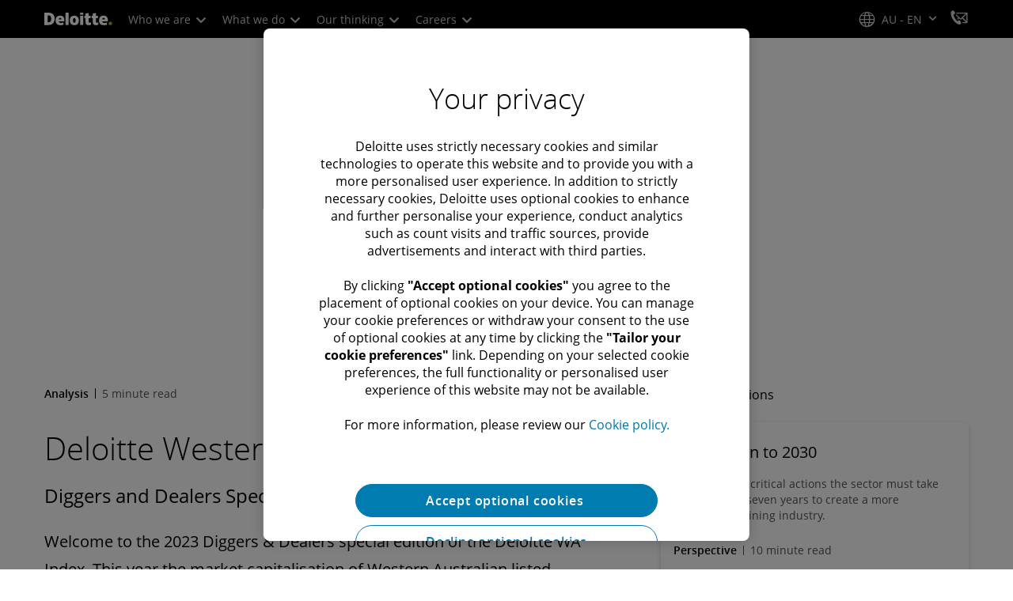

--- FILE ---
content_type: text/javascript;charset=UTF-8
request_url: https://media.deloitte.com/is/image/deloitte/eco-wa-index-1920x880?req=set,json
body_size: 340
content:
/*jsonp*/s7jsonResponse({"set":{"pv":"1.0","type":"img","n":"deloitte/eco-wa-index-1920x880","relation":[{"n":"deloitte/eco-wa-index-1920x880:1200-x-627","type":"IS","userdata":{"SmartCropType":"Banner","SmartCropWidth":"1200.0","SmartCropRect":"0.059895833333333336,0.0,0.8770833333333333,1.0,1200,627","SmartCropDef":"1200-x-627","SmartCropHeight":"627.0"}},{"n":"deloitte/eco-wa-index-1920x880:1200-x-675","type":"IS","userdata":{"SmartCropType":"Banner","SmartCropWidth":"1200.0","SmartCropRect":"0.09166666666666666,0.0,0.8151041666666666,1.0,1200,675","SmartCropDef":"1200-x-675","SmartCropHeight":"675.0"}},{"n":"deloitte/eco-wa-index-1920x880:1920-x-624","type":"IS","userdata":{"SmartCropType":"Banner","SmartCropWidth":"1920.0","SmartCropRect":"0.0,0.15227272727272728,0.9989583333333333,0.7079545454545455,1920,624","SmartCropDef":"1920-x-624","SmartCropHeight":"624.0"}},{"n":"deloitte/eco-wa-index-1920x880:1920-x-880","type":"IS","userdata":{"SmartCropType":"Banner","SmartCropWidth":"1920.0","SmartCropRect":"0.0,0.0,0.9989583333333333,1.0,1920,880","SmartCropDef":"1920-x-880","SmartCropHeight":"880.0"}},{"n":"deloitte/eco-wa-index-1920x880:480-x-720","type":"IS","userdata":{"SmartCropType":"Banner","SmartCropWidth":"480.0","SmartCropRect":"0.34791666666666665,0.0,0.3046875,1.0,480,720","SmartCropDef":"480-x-720","SmartCropHeight":"720.0"}},{"n":"deloitte/eco-wa-index-1920x880:660-x-660","type":"IS","userdata":{"SmartCropType":"Banner","SmartCropWidth":"660.0","SmartCropRect":"0.26979166666666665,0.0,0.4583333333333333,1.0,660,660","SmartCropDef":"660-x-660","SmartCropHeight":"660.0"}},{"n":"deloitte/eco-wa-index-1920x880:720-x-480","type":"IS","userdata":{"SmartCropType":"Banner","SmartCropWidth":"720.0","SmartCropRect":"0.15364583333333334,0.0,0.6885416666666667,1.0,720,480","SmartCropDef":"720-x-480","SmartCropHeight":"480.0"}},{"n":"deloitte/eco-wa-index-1920x880:750-x-395","type":"IS","userdata":{"SmartCropType":"Banner","SmartCropWidth":"750.0","SmartCropRect":"0.06354166666666666,0.0,0.8708333333333333,1.0,750,395","SmartCropDef":"750-x-395","SmartCropHeight":"395.0"}},{"n":"deloitte/eco-wa-index-1920x880:768-x-880","type":"IS","userdata":{"SmartCropType":"Banner","SmartCropWidth":"768.0","SmartCropRect":"0.29791666666666666,0.0,0.4005208333333333,1.0,768,880","SmartCropDef":"768-x-880","SmartCropHeight":"880.0"}},{"n":"deloitte/eco-wa-index-1920x880:800-x-600","type":"IS","userdata":{"SmartCropType":"Banner","SmartCropWidth":"800.0","SmartCropRect":"0.19375,0.0,0.6109375,1.0,800,600","SmartCropDef":"800-x-600","SmartCropHeight":"600.0"}}],"item":{"relation":[{"n":"deloitte/eco-wa-index-1920x880:1200-x-627","type":"IS","userdata":{"SmartCropType":"Banner","SmartCropWidth":"1200.0","SmartCropRect":"0.059895833333333336,0.0,0.8770833333333333,1.0,1200,627","SmartCropDef":"1200-x-627","SmartCropHeight":"627.0"}},{"n":"deloitte/eco-wa-index-1920x880:1200-x-675","type":"IS","userdata":{"SmartCropType":"Banner","SmartCropWidth":"1200.0","SmartCropRect":"0.09166666666666666,0.0,0.8151041666666666,1.0,1200,675","SmartCropDef":"1200-x-675","SmartCropHeight":"675.0"}},{"n":"deloitte/eco-wa-index-1920x880:1920-x-624","type":"IS","userdata":{"SmartCropType":"Banner","SmartCropWidth":"1920.0","SmartCropRect":"0.0,0.15227272727272728,0.9989583333333333,0.7079545454545455,1920,624","SmartCropDef":"1920-x-624","SmartCropHeight":"624.0"}},{"n":"deloitte/eco-wa-index-1920x880:1920-x-880","type":"IS","userdata":{"SmartCropType":"Banner","SmartCropWidth":"1920.0","SmartCropRect":"0.0,0.0,0.9989583333333333,1.0,1920,880","SmartCropDef":"1920-x-880","SmartCropHeight":"880.0"}},{"n":"deloitte/eco-wa-index-1920x880:480-x-720","type":"IS","userdata":{"SmartCropType":"Banner","SmartCropWidth":"480.0","SmartCropRect":"0.34791666666666665,0.0,0.3046875,1.0,480,720","SmartCropDef":"480-x-720","SmartCropHeight":"720.0"}},{"n":"deloitte/eco-wa-index-1920x880:660-x-660","type":"IS","userdata":{"SmartCropType":"Banner","SmartCropWidth":"660.0","SmartCropRect":"0.26979166666666665,0.0,0.4583333333333333,1.0,660,660","SmartCropDef":"660-x-660","SmartCropHeight":"660.0"}},{"n":"deloitte/eco-wa-index-1920x880:720-x-480","type":"IS","userdata":{"SmartCropType":"Banner","SmartCropWidth":"720.0","SmartCropRect":"0.15364583333333334,0.0,0.6885416666666667,1.0,720,480","SmartCropDef":"720-x-480","SmartCropHeight":"480.0"}},{"n":"deloitte/eco-wa-index-1920x880:750-x-395","type":"IS","userdata":{"SmartCropType":"Banner","SmartCropWidth":"750.0","SmartCropRect":"0.06354166666666666,0.0,0.8708333333333333,1.0,750,395","SmartCropDef":"750-x-395","SmartCropHeight":"395.0"}},{"n":"deloitte/eco-wa-index-1920x880:768-x-880","type":"IS","userdata":{"SmartCropType":"Banner","SmartCropWidth":"768.0","SmartCropRect":"0.29791666666666666,0.0,0.4005208333333333,1.0,768,880","SmartCropDef":"768-x-880","SmartCropHeight":"880.0"}},{"n":"deloitte/eco-wa-index-1920x880:800-x-600","type":"IS","userdata":{"SmartCropType":"Banner","SmartCropWidth":"800.0","SmartCropRect":"0.19375,0.0,0.6109375,1.0,800,600","SmartCropDef":"800-x-600","SmartCropHeight":"600.0"}}],"i":{"n":"deloitte/eco-wa-index-1920x880"},"dx":"1920","dy":"880","iv":"d46qD0"}}},"");

--- FILE ---
content_type: application/javascript;charset=utf-8
request_url: https://www.deloitte.com/etc.clientlibs/modern/clientlibs/clientlib-critical/clientlib-critical-dynamic-fetcher.lc-f0ee64b852f8a513ec5e52491f851118-lc.min.js
body_size: 48650
content:
(()=>{var ma=Object.create;var Sc=Object.defineProperty;var ha=Object.getOwnPropertyDescriptor;var ga=Object.getOwnPropertyNames;var va=Object.getPrototypeOf,ua=Object.prototype.hasOwnProperty;var xa=(d,G)=>()=>(d&&(G=d(d=0)),G);var bi=(d,G)=>()=>(G||d((G={exports:{}}).exports,G),G.exports),Ia=(d,G)=>{for(var E in G)Sc(d,E,{get:G[E],enumerable:!0})},wa=(d,G,E,j)=>{if(G&&typeof G=="object"||typeof G=="function")for(let h of ga(G))!ua.call(d,h)&&h!==E&&Sc(d,h,{get:()=>G[h],enumerable:!(j=ha(G,h))||j.enumerable});return d};var li=(d,G,E)=>(E=d!=null?ma(va(d)):{},wa(G||!d||!d.__esModule?Sc(E,"default",{value:d,enumerable:!0}):E,d));var di=bi((fi,tc)=>{(function(d,G){"use strict";typeof tc=="object"&&typeof tc.exports=="object"?tc.exports=d.document?G(d,!0):function(E){if(!E.document)throw new Error("jQuery requires a window with a document");return G(E)}:G(d)})(typeof window<"u"?window:fi,function(d,G){"use strict";var E=[],j=Object.getPrototypeOf,h=E.slice,x=E.flat?function(o){return E.flat.call(o)}:function(o){return E.concat.apply([],o)},O=E.push,S=E.indexOf,J={},oo=J.toString,no=J.hasOwnProperty,mo=no.toString,L=mo.call(Object),y={},v=function(n){return typeof n=="function"&&typeof n.nodeType!="number"&&typeof n.item!="function"},U=function(n){return n!=null&&n===n.window},A=d.document,wo={type:!0,src:!0,nonce:!0,noModule:!0};function C(o,n,c){c=c||A;var i,r,e=c.createElement("script");if(e.text=o,n)for(i in wo)r=n[i]||n.getAttribute&&n.getAttribute(i),r&&e.setAttribute(i,r);c.head.appendChild(e).parentNode.removeChild(e)}function B(o){return o==null?o+"":typeof o=="object"||typeof o=="function"?J[oo.call(o)]||"object":typeof o}var M="3.7.1",Y=/HTML$/i,a=function(o,n){return new a.fn.init(o,n)};a.fn=a.prototype={jquery:M,constructor:a,length:0,toArray:function(){return h.call(this)},get:function(o){return o==null?h.call(this):o<0?this[o+this.length]:this[o]},pushStack:function(o){var n=a.merge(this.constructor(),o);return n.prevObject=this,n},each:function(o){return a.each(this,o)},map:function(o){return this.pushStack(a.map(this,function(n,c){return o.call(n,c,n)}))},slice:function(){return this.pushStack(h.apply(this,arguments))},first:function(){return this.eq(0)},last:function(){return this.eq(-1)},even:function(){return this.pushStack(a.grep(this,function(o,n){return(n+1)%2}))},odd:function(){return this.pushStack(a.grep(this,function(o,n){return n%2}))},eq:function(o){var n=this.length,c=+o+(o<0?n:0);return this.pushStack(c>=0&&c<n?[this[c]]:[])},end:function(){return this.prevObject||this.constructor()},push:O,sort:E.sort,splice:E.splice},a.extend=a.fn.extend=function(){var o,n,c,i,r,e,t=arguments[0]||{},f=1,l=arguments.length,k=!1;for(typeof t=="boolean"&&(k=t,t=arguments[f]||{},f++),typeof t!="object"&&!v(t)&&(t={}),f===l&&(t=this,f--);f<l;f++)if((o=arguments[f])!=null)for(n in o)i=o[n],!(n==="__proto__"||t===i)&&(k&&i&&(a.isPlainObject(i)||(r=Array.isArray(i)))?(c=t[n],r&&!Array.isArray(c)?e=[]:!r&&!a.isPlainObject(c)?e={}:e=c,r=!1,t[n]=a.extend(k,e,i)):i!==void 0&&(t[n]=i));return t},a.extend({expando:"jQuery"+(M+Math.random()).replace(/\D/g,""),isReady:!0,error:function(o){throw new Error(o)},noop:function(){},isPlainObject:function(o){var n,c;return!o||oo.call(o)!=="[object Object]"?!1:(n=j(o),n?(c=no.call(n,"constructor")&&n.constructor,typeof c=="function"&&mo.call(c)===L):!0)},isEmptyObject:function(o){var n;for(n in o)return!1;return!0},globalEval:function(o,n,c){C(o,{nonce:n&&n.nonce},c)},each:function(o,n){var c,i=0;if(Lo(o))for(c=o.length;i<c&&n.call(o[i],i,o[i])!==!1;i++);else for(i in o)if(n.call(o[i],i,o[i])===!1)break;return o},text:function(o){var n,c="",i=0,r=o.nodeType;if(!r)for(;n=o[i++];)c+=a.text(n);return r===1||r===11?o.textContent:r===9?o.documentElement.textContent:r===3||r===4?o.nodeValue:c},makeArray:function(o,n){var c=n||[];return o!=null&&(Lo(Object(o))?a.merge(c,typeof o=="string"?[o]:o):O.call(c,o)),c},inArray:function(o,n,c){return n==null?-1:S.call(n,o,c)},isXMLDoc:function(o){var n=o&&o.namespaceURI,c=o&&(o.ownerDocument||o).documentElement;return!Y.test(n||c&&c.nodeName||"HTML")},merge:function(o,n){for(var c=+n.length,i=0,r=o.length;i<c;i++)o[r++]=n[i];return o.length=r,o},grep:function(o,n,c){for(var i,r=[],e=0,t=o.length,f=!c;e<t;e++)i=!n(o[e],e),i!==f&&r.push(o[e]);return r},map:function(o,n,c){var i,r,e=0,t=[];if(Lo(o))for(i=o.length;e<i;e++)r=n(o[e],e,c),r!=null&&t.push(r);else for(e in o)r=n(o[e],e,c),r!=null&&t.push(r);return x(t)},guid:1,support:y}),typeof Symbol=="function"&&(a.fn[Symbol.iterator]=E[Symbol.iterator]),a.each("Boolean Number String Function Array Date RegExp Object Error Symbol".split(" "),function(o,n){J["[object "+n+"]"]=n.toLowerCase()});function Lo(o){var n=!!o&&"length"in o&&o.length,c=B(o);return v(o)||U(o)?!1:c==="array"||n===0||typeof n=="number"&&n>0&&n-1 in o}function so(o,n){return o.nodeName&&o.nodeName.toLowerCase()===n.toLowerCase()}var rn=E.pop,nn=E.sort,Z=E.splice,N="[\\x20\\t\\r\\n\\f]",T=new RegExp("^"+N+"+|((?:^|[^\\\\])(?:\\\\.)*)"+N+"+$","g");a.contains=function(o,n){var c=n&&n.parentNode;return o===c||!!(c&&c.nodeType===1&&(o.contains?o.contains(c):o.compareDocumentPosition&&o.compareDocumentPosition(c)&16))};var V=/([\0-\x1f\x7f]|^-?\d)|^-$|[^\x80-\uFFFF\w-]/g;function xo(o,n){return n?o==="\0"?"\uFFFD":o.slice(0,-1)+"\\"+o.charCodeAt(o.length-1).toString(16)+" ":"\\"+o}a.escapeSelector=function(o){return(o+"").replace(V,xo)};var Co=A,Yo=O;(function(){var o,n,c,i,r,e=Yo,t,f,l,k,u,_=a.expando,m=0,D=0,to=ic(),uo=ic(),ko=ic(),Qo=ic(),Wo=function(b,s){return b===s&&(r=!0),0},hn="checked|selected|async|autofocus|autoplay|controls|defer|disabled|hidden|ismap|loop|multiple|open|readonly|required|scoped",gn="(?:\\\\[\\da-fA-F]{1,6}"+N+"?|\\\\[^\\r\\n\\f]|[\\w-]|[^\0-\\x7f])+",vo="\\["+N+"*("+gn+")(?:"+N+"*([*^$|!~]?=)"+N+`*(?:'((?:\\\\.|[^\\\\'])*)'|"((?:\\\\.|[^\\\\"])*)"|(`+gn+"))|)"+N+"*\\]",jn=":("+gn+`)(?:\\((('((?:\\\\.|[^\\\\'])*)'|"((?:\\\\.|[^\\\\"])*)")|((?:\\\\.|[^\\\\()[\\]]|`+vo+")*)|.*)\\)|)",Io=new RegExp(N+"+","g"),Bo=new RegExp("^"+N+"*,"+N+"*"),Vn=new RegExp("^"+N+"*([>+~]|"+N+")"+N+"*"),wc=new RegExp(N+"|>"),vn=new RegExp(jn),Xn=new RegExp("^"+gn+"$"),un={ID:new RegExp("^#("+gn+")"),CLASS:new RegExp("^\\.("+gn+")"),TAG:new RegExp("^("+gn+"|[*])"),ATTR:new RegExp("^"+vo),PSEUDO:new RegExp("^"+jn),CHILD:new RegExp("^:(only|first|last|nth|nth-last)-(child|of-type)(?:\\("+N+"*(even|odd|(([+-]|)(\\d*)n|)"+N+"*(?:([+-]|)"+N+"*(\\d+)|))"+N+"*\\)|)","i"),bool:new RegExp("^(?:"+hn+")$","i"),needsContext:new RegExp("^"+N+"*[>+~]|:(even|odd|eq|gt|lt|nth|first|last)(?:\\("+N+"*((?:-\\d)?\\d*)"+N+"*\\)|)(?=[^-]|$)","i")},Gn=/^(?:input|select|textarea|button)$/i,zn=/^h\d$/i,tn=/^(?:#([\w-]+)|(\w+)|\.([\w-]+))$/,_c=/[+~]/,In=new RegExp("\\\\[\\da-fA-F]{1,6}"+N+"?|\\\\([^\\r\\n\\f])","g"),wn=function(b,s){var p="0x"+b.slice(1)-65536;return s||(p<0?String.fromCharCode(p+65536):String.fromCharCode(p>>10|55296,p&1023|56320))},ba=function(){Cn()},la=rc(function(b){return b.disabled===!0&&so(b,"fieldset")},{dir:"parentNode",next:"legend"});function fa(){try{return t.activeElement}catch{}}try{e.apply(E=h.call(Co.childNodes),Co.childNodes),E[Co.childNodes.length].nodeType}catch{e={apply:function(s,p){Yo.apply(s,h.call(p))},call:function(s){Yo.apply(s,h.call(arguments,1))}}}function Go(b,s,p,g){var w,q,P,K,R,ho,ro,lo=s&&s.ownerDocument,go=s?s.nodeType:9;if(p=p||[],typeof b!="string"||!b||go!==1&&go!==9&&go!==11)return p;if(!g&&(Cn(s),s=s||t,l)){if(go!==11&&(R=tn.exec(b)))if(w=R[1]){if(go===9)if(P=s.getElementById(w)){if(P.id===w)return e.call(p,P),p}else return p;else if(lo&&(P=lo.getElementById(w))&&Go.contains(s,P)&&P.id===w)return e.call(p,P),p}else{if(R[2])return e.apply(p,s.getElementsByTagName(b)),p;if((w=R[3])&&s.getElementsByClassName)return e.apply(p,s.getElementsByClassName(w)),p}if(!Qo[b+" "]&&(!k||!k.test(b))){if(ro=b,lo=s,go===1&&(wc.test(b)||Vn.test(b))){for(lo=_c.test(b)&&yc(s.parentNode)||s,(lo!=s||!y.scope)&&((K=s.getAttribute("id"))?K=a.escapeSelector(K):s.setAttribute("id",K=_)),ho=Un(b),q=ho.length;q--;)ho[q]=(K?"#"+K:":scope")+" "+ac(ho[q]);ro=ho.join(",")}try{return e.apply(p,lo.querySelectorAll(ro)),p}catch{Qo(b,!0)}finally{K===_&&s.removeAttribute("id")}}}return ti(b.replace(T,"$1"),s,p,g)}function ic(){var b=[];function s(p,g){return b.push(p+" ")>n.cacheLength&&delete s[b.shift()],s[p+" "]=g}return s}function kn(b){return b[_]=!0,b}function Mn(b){var s=t.createElement("fieldset");try{return!!b(s)}catch{return!1}finally{s.parentNode&&s.parentNode.removeChild(s),s=null}}function da(b){return function(s){return so(s,"input")&&s.type===b}}function sa(b){return function(s){return(so(s,"input")||so(s,"button"))&&s.type===b}}function ri(b){return function(s){return"form"in s?s.parentNode&&s.disabled===!1?"label"in s?"label"in s.parentNode?s.parentNode.disabled===b:s.disabled===b:s.isDisabled===b||s.isDisabled!==!b&&la(s)===b:s.disabled===b:"label"in s?s.disabled===b:!1}}function An(b){return kn(function(s){return s=+s,kn(function(p,g){for(var w,q=b([],p.length,s),P=q.length;P--;)p[w=q[P]]&&(p[w]=!(g[w]=p[w]))})})}function yc(b){return b&&typeof b.getElementsByTagName<"u"&&b}function Cn(b){var s,p=b?b.ownerDocument||b:Co;return p==t||p.nodeType!==9||!p.documentElement||(t=p,f=t.documentElement,l=!a.isXMLDoc(t),u=f.matches||f.webkitMatchesSelector||f.msMatchesSelector,f.msMatchesSelector&&Co!=t&&(s=t.defaultView)&&s.top!==s&&s.addEventListener("unload",ba),y.getById=Mn(function(g){return f.appendChild(g).id=a.expando,!t.getElementsByName||!t.getElementsByName(a.expando).length}),y.disconnectedMatch=Mn(function(g){return u.call(g,"*")}),y.scope=Mn(function(){return t.querySelectorAll(":scope")}),y.cssHas=Mn(function(){try{return t.querySelector(":has(*,:jqfake)"),!1}catch{return!0}}),y.getById?(n.filter.ID=function(g){var w=g.replace(In,wn);return function(q){return q.getAttribute("id")===w}},n.find.ID=function(g,w){if(typeof w.getElementById<"u"&&l){var q=w.getElementById(g);return q?[q]:[]}}):(n.filter.ID=function(g){var w=g.replace(In,wn);return function(q){var P=typeof q.getAttributeNode<"u"&&q.getAttributeNode("id");return P&&P.value===w}},n.find.ID=function(g,w){if(typeof w.getElementById<"u"&&l){var q,P,K,R=w.getElementById(g);if(R){if(q=R.getAttributeNode("id"),q&&q.value===g)return[R];for(K=w.getElementsByName(g),P=0;R=K[P++];)if(q=R.getAttributeNode("id"),q&&q.value===g)return[R]}return[]}}),n.find.TAG=function(g,w){return typeof w.getElementsByTagName<"u"?w.getElementsByTagName(g):w.querySelectorAll(g)},n.find.CLASS=function(g,w){if(typeof w.getElementsByClassName<"u"&&l)return w.getElementsByClassName(g)},k=[],Mn(function(g){var w;f.appendChild(g).innerHTML="<a id='"+_+"' href='' disabled='disabled'></a><select id='"+_+"-\r\\' disabled='disabled'><option selected=''></option></select>",g.querySelectorAll("[selected]").length||k.push("\\["+N+"*(?:value|"+hn+")"),g.querySelectorAll("[id~="+_+"-]").length||k.push("~="),g.querySelectorAll("a#"+_+"+*").length||k.push(".#.+[+~]"),g.querySelectorAll(":checked").length||k.push(":checked"),w=t.createElement("input"),w.setAttribute("type","hidden"),g.appendChild(w).setAttribute("name","D"),f.appendChild(g).disabled=!0,g.querySelectorAll(":disabled").length!==2&&k.push(":enabled",":disabled"),w=t.createElement("input"),w.setAttribute("name",""),g.appendChild(w),g.querySelectorAll("[name='']").length||k.push("\\["+N+"*name"+N+"*="+N+`*(?:''|"")`)}),y.cssHas||k.push(":has"),k=k.length&&new RegExp(k.join("|")),Wo=function(g,w){if(g===w)return r=!0,0;var q=!g.compareDocumentPosition-!w.compareDocumentPosition;return q||(q=(g.ownerDocument||g)==(w.ownerDocument||w)?g.compareDocumentPosition(w):1,q&1||!y.sortDetached&&w.compareDocumentPosition(g)===q?g===t||g.ownerDocument==Co&&Go.contains(Co,g)?-1:w===t||w.ownerDocument==Co&&Go.contains(Co,w)?1:i?S.call(i,g)-S.call(i,w):0:q&4?-1:1)}),t}Go.matches=function(b,s){return Go(b,null,null,s)},Go.matchesSelector=function(b,s){if(Cn(b),l&&!Qo[s+" "]&&(!k||!k.test(s)))try{var p=u.call(b,s);if(p||y.disconnectedMatch||b.document&&b.document.nodeType!==11)return p}catch{Qo(s,!0)}return Go(s,t,null,[b]).length>0},Go.contains=function(b,s){return(b.ownerDocument||b)!=t&&Cn(b),a.contains(b,s)},Go.attr=function(b,s){(b.ownerDocument||b)!=t&&Cn(b);var p=n.attrHandle[s.toLowerCase()],g=p&&no.call(n.attrHandle,s.toLowerCase())?p(b,s,!l):void 0;return g!==void 0?g:b.getAttribute(s)},Go.error=function(b){throw new Error("Syntax error, unrecognized expression: "+b)},a.uniqueSort=function(b){var s,p=[],g=0,w=0;if(r=!y.sortStable,i=!y.sortStable&&h.call(b,0),nn.call(b,Wo),r){for(;s=b[w++];)s===b[w]&&(g=p.push(w));for(;g--;)Z.call(b,p[g],1)}return i=null,b},a.fn.uniqueSort=function(){return this.pushStack(a.uniqueSort(h.apply(this)))},n=a.expr={cacheLength:50,createPseudo:kn,match:un,attrHandle:{},find:{},relative:{">":{dir:"parentNode",first:!0}," ":{dir:"parentNode"},"+":{dir:"previousSibling",first:!0},"~":{dir:"previousSibling"}},preFilter:{ATTR:function(b){return b[1]=b[1].replace(In,wn),b[3]=(b[3]||b[4]||b[5]||"").replace(In,wn),b[2]==="~="&&(b[3]=" "+b[3]+" "),b.slice(0,4)},CHILD:function(b){return b[1]=b[1].toLowerCase(),b[1].slice(0,3)==="nth"?(b[3]||Go.error(b[0]),b[4]=+(b[4]?b[5]+(b[6]||1):2*(b[3]==="even"||b[3]==="odd")),b[5]=+(b[7]+b[8]||b[3]==="odd")):b[3]&&Go.error(b[0]),b},PSEUDO:function(b){var s,p=!b[6]&&b[2];return un.CHILD.test(b[0])?null:(b[3]?b[2]=b[4]||b[5]||"":p&&vn.test(p)&&(s=Un(p,!0))&&(s=p.indexOf(")",p.length-s)-p.length)&&(b[0]=b[0].slice(0,s),b[2]=p.slice(0,s)),b.slice(0,3))}},filter:{TAG:function(b){var s=b.replace(In,wn).toLowerCase();return b==="*"?function(){return!0}:function(p){return so(p,s)}},CLASS:function(b){var s=to[b+" "];return s||(s=new RegExp("(^|"+N+")"+b+"("+N+"|$)"))&&to(b,function(p){return s.test(typeof p.className=="string"&&p.className||typeof p.getAttribute<"u"&&p.getAttribute("class")||"")})},ATTR:function(b,s,p){return function(g){var w=Go.attr(g,b);return w==null?s==="!=":s?(w+="",s==="="?w===p:s==="!="?w!==p:s==="^="?p&&w.indexOf(p)===0:s==="*="?p&&w.indexOf(p)>-1:s==="$="?p&&w.slice(-p.length)===p:s==="~="?(" "+w.replace(Io," ")+" ").indexOf(p)>-1:s==="|="?w===p||w.slice(0,p.length+1)===p+"-":!1):!0}},CHILD:function(b,s,p,g,w){var q=b.slice(0,3)!=="nth",P=b.slice(-4)!=="last",K=s==="of-type";return g===1&&w===0?function(R){return!!R.parentNode}:function(R,ho,ro){var lo,go,io,jo,an,Ko=q!==P?"nextSibling":"previousSibling",bn=R.parentNode,xn=K&&R.nodeName.toLowerCase(),Hn=!ro&&!K,on=!1;if(bn){if(q){for(;Ko;){for(io=R;io=io[Ko];)if(K?so(io,xn):io.nodeType===1)return!1;an=Ko=b==="only"&&!an&&"nextSibling"}return!0}if(an=[P?bn.firstChild:bn.lastChild],P&&Hn){for(go=bn[_]||(bn[_]={}),lo=go[b]||[],jo=lo[0]===m&&lo[1],on=jo&&lo[2],io=jo&&bn.childNodes[jo];io=++jo&&io&&io[Ko]||(on=jo=0)||an.pop();)if(io.nodeType===1&&++on&&io===R){go[b]=[m,jo,on];break}}else if(Hn&&(go=R[_]||(R[_]={}),lo=go[b]||[],jo=lo[0]===m&&lo[1],on=jo),on===!1)for(;(io=++jo&&io&&io[Ko]||(on=jo=0)||an.pop())&&!((K?so(io,xn):io.nodeType===1)&&++on&&(Hn&&(go=io[_]||(io[_]={}),go[b]=[m,on]),io===R)););return on-=w,on===g||on%g===0&&on/g>=0}}},PSEUDO:function(b,s){var p,g=n.pseudos[b]||n.setFilters[b.toLowerCase()]||Go.error("unsupported pseudo: "+b);return g[_]?g(s):g.length>1?(p=[b,b,"",s],n.setFilters.hasOwnProperty(b.toLowerCase())?kn(function(w,q){for(var P,K=g(w,s),R=K.length;R--;)P=S.call(w,K[R]),w[P]=!(q[P]=K[R])}):function(w){return g(w,0,p)}):g}},pseudos:{not:kn(function(b){var s=[],p=[],g=Tc(b.replace(T,"$1"));return g[_]?kn(function(w,q,P,K){for(var R,ho=g(w,null,K,[]),ro=w.length;ro--;)(R=ho[ro])&&(w[ro]=!(q[ro]=R))}):function(w,q,P){return s[0]=w,g(s,null,P,p),s[0]=null,!p.pop()}}),has:kn(function(b){return function(s){return Go(b,s).length>0}}),contains:kn(function(b){return b=b.replace(In,wn),function(s){return(s.textContent||a.text(s)).indexOf(b)>-1}}),lang:kn(function(b){return Xn.test(b||"")||Go.error("unsupported lang: "+b),b=b.replace(In,wn).toLowerCase(),function(s){var p;do if(p=l?s.lang:s.getAttribute("xml:lang")||s.getAttribute("lang"))return p=p.toLowerCase(),p===b||p.indexOf(b+"-")===0;while((s=s.parentNode)&&s.nodeType===1);return!1}}),target:function(b){var s=d.location&&d.location.hash;return s&&s.slice(1)===b.id},root:function(b){return b===f},focus:function(b){return b===fa()&&t.hasFocus()&&!!(b.type||b.href||~b.tabIndex)},enabled:ri(!1),disabled:ri(!0),checked:function(b){return so(b,"input")&&!!b.checked||so(b,"option")&&!!b.selected},selected:function(b){return b.parentNode&&b.parentNode.selectedIndex,b.selected===!0},empty:function(b){for(b=b.firstChild;b;b=b.nextSibling)if(b.nodeType<6)return!1;return!0},parent:function(b){return!n.pseudos.empty(b)},header:function(b){return zn.test(b.nodeName)},input:function(b){return Gn.test(b.nodeName)},button:function(b){return so(b,"input")&&b.type==="button"||so(b,"button")},text:function(b){var s;return so(b,"input")&&b.type==="text"&&((s=b.getAttribute("type"))==null||s.toLowerCase()==="text")},first:An(function(){return[0]}),last:An(function(b,s){return[s-1]}),eq:An(function(b,s,p){return[p<0?p+s:p]}),even:An(function(b,s){for(var p=0;p<s;p+=2)b.push(p);return b}),odd:An(function(b,s){for(var p=1;p<s;p+=2)b.push(p);return b}),lt:An(function(b,s,p){var g;for(p<0?g=p+s:p>s?g=s:g=p;--g>=0;)b.push(g);return b}),gt:An(function(b,s,p){for(var g=p<0?p+s:p;++g<s;)b.push(g);return b})}},n.pseudos.nth=n.pseudos.eq;for(o in{radio:!0,checkbox:!0,file:!0,password:!0,image:!0})n.pseudos[o]=da(o);for(o in{submit:!0,reset:!0})n.pseudos[o]=sa(o);function ei(){}ei.prototype=n.filters=n.pseudos,n.setFilters=new ei;function Un(b,s){var p,g,w,q,P,K,R,ho=uo[b+" "];if(ho)return s?0:ho.slice(0);for(P=b,K=[],R=n.preFilter;P;){(!p||(g=Bo.exec(P)))&&(g&&(P=P.slice(g[0].length)||P),K.push(w=[])),p=!1,(g=Vn.exec(P))&&(p=g.shift(),w.push({value:p,type:g[0].replace(T," ")}),P=P.slice(p.length));for(q in n.filter)(g=un[q].exec(P))&&(!R[q]||(g=R[q](g)))&&(p=g.shift(),w.push({value:p,type:q,matches:g}),P=P.slice(p.length));if(!p)break}return s?P.length:P?Go.error(b):uo(b,K).slice(0)}function ac(b){for(var s=0,p=b.length,g="";s<p;s++)g+=b[s].value;return g}function rc(b,s,p){var g=s.dir,w=s.next,q=w||g,P=p&&q==="parentNode",K=D++;return s.first?function(R,ho,ro){for(;R=R[g];)if(R.nodeType===1||P)return b(R,ho,ro);return!1}:function(R,ho,ro){var lo,go,io=[m,K];if(ro){for(;R=R[g];)if((R.nodeType===1||P)&&b(R,ho,ro))return!0}else for(;R=R[g];)if(R.nodeType===1||P)if(go=R[_]||(R[_]={}),w&&so(R,w))R=R[g]||R;else{if((lo=go[q])&&lo[0]===m&&lo[1]===K)return io[2]=lo[2];if(go[q]=io,io[2]=b(R,ho,ro))return!0}return!1}}function Gc(b){return b.length>1?function(s,p,g){for(var w=b.length;w--;)if(!b[w](s,p,g))return!1;return!0}:b[0]}function ka(b,s,p){for(var g=0,w=s.length;g<w;g++)Go(b,s[g],p);return p}function ec(b,s,p,g,w){for(var q,P=[],K=0,R=b.length,ho=s!=null;K<R;K++)(q=b[K])&&(!p||p(q,g,w))&&(P.push(q),ho&&s.push(K));return P}function zc(b,s,p,g,w,q){return g&&!g[_]&&(g=zc(g)),w&&!w[_]&&(w=zc(w,q)),kn(function(P,K,R,ho){var ro,lo,go,io,jo=[],an=[],Ko=K.length,bn=P||ka(s||"*",R.nodeType?[R]:R,[]),xn=b&&(P||!s)?ec(bn,jo,b,R,ho):bn;if(p?(io=w||(P?b:Ko||g)?[]:K,p(xn,io,R,ho)):io=xn,g)for(ro=ec(io,an),g(ro,[],R,ho),lo=ro.length;lo--;)(go=ro[lo])&&(io[an[lo]]=!(xn[an[lo]]=go));if(P){if(w||b){if(w){for(ro=[],lo=io.length;lo--;)(go=io[lo])&&ro.push(xn[lo]=go);w(null,io=[],ro,ho)}for(lo=io.length;lo--;)(go=io[lo])&&(ro=w?S.call(P,go):jo[lo])>-1&&(P[ro]=!(K[ro]=go))}}else io=ec(io===K?io.splice(Ko,io.length):io),w?w(null,K,io,ho):e.apply(K,io)})}function Cc(b){for(var s,p,g,w=b.length,q=n.relative[b[0].type],P=q||n.relative[" "],K=q?1:0,R=rc(function(lo){return lo===s},P,!0),ho=rc(function(lo){return S.call(s,lo)>-1},P,!0),ro=[function(lo,go,io){var jo=!q&&(io||go!=c)||((s=go).nodeType?R(lo,go,io):ho(lo,go,io));return s=null,jo}];K<w;K++)if(p=n.relative[b[K].type])ro=[rc(Gc(ro),p)];else{if(p=n.filter[b[K].type].apply(null,b[K].matches),p[_]){for(g=++K;g<w&&!n.relative[b[g].type];g++);return zc(K>1&&Gc(ro),K>1&&ac(b.slice(0,K-1).concat({value:b[K-2].type===" "?"*":""})).replace(T,"$1"),p,K<g&&Cc(b.slice(K,g)),g<w&&Cc(b=b.slice(g)),g<w&&ac(b))}ro.push(p)}return Gc(ro)}function pa(b,s){var p=s.length>0,g=b.length>0,w=function(q,P,K,R,ho){var ro,lo,go,io=0,jo="0",an=q&&[],Ko=[],bn=c,xn=q||g&&n.find.TAG("*",ho),Hn=m+=bn==null?1:Math.random()||.1,on=xn.length;for(ho&&(c=P==t||P||ho);jo!==on&&(ro=xn[jo])!=null;jo++){if(g&&ro){for(lo=0,!P&&ro.ownerDocument!=t&&(Cn(ro),K=!l);go=b[lo++];)if(go(ro,P||t,K)){e.call(R,ro);break}ho&&(m=Hn)}p&&((ro=!go&&ro)&&io--,q&&an.push(ro))}if(io+=jo,p&&jo!==io){for(lo=0;go=s[lo++];)go(an,Ko,P,K);if(q){if(io>0)for(;jo--;)an[jo]||Ko[jo]||(Ko[jo]=rn.call(R));Ko=ec(Ko)}e.apply(R,Ko),ho&&!q&&Ko.length>0&&io+s.length>1&&a.uniqueSort(R)}return ho&&(m=Hn,c=bn),an};return p?kn(w):w}function Tc(b,s){var p,g=[],w=[],q=ko[b+" "];if(!q){for(s||(s=Un(b)),p=s.length;p--;)q=Cc(s[p]),q[_]?g.push(q):w.push(q);q=ko(b,pa(w,g)),q.selector=b}return q}function ti(b,s,p,g){var w,q,P,K,R,ho=typeof b=="function"&&b,ro=!g&&Un(b=ho.selector||b);if(p=p||[],ro.length===1){if(q=ro[0]=ro[0].slice(0),q.length>2&&(P=q[0]).type==="ID"&&s.nodeType===9&&l&&n.relative[q[1].type]){if(s=(n.find.ID(P.matches[0].replace(In,wn),s)||[])[0],s)ho&&(s=s.parentNode);else return p;b=b.slice(q.shift().value.length)}for(w=un.needsContext.test(b)?0:q.length;w--&&(P=q[w],!n.relative[K=P.type]);)if((R=n.find[K])&&(g=R(P.matches[0].replace(In,wn),_c.test(q[0].type)&&yc(s.parentNode)||s))){if(q.splice(w,1),b=g.length&&ac(q),!b)return e.apply(p,g),p;break}}return(ho||Tc(b,ro))(g,s,!l,p,!s||_c.test(b)&&yc(s.parentNode)||s),p}y.sortStable=_.split("").sort(Wo).join("")===_,Cn(),y.sortDetached=Mn(function(b){return b.compareDocumentPosition(t.createElement("fieldset"))&1}),a.find=Go,a.expr[":"]=a.expr.pseudos,a.unique=a.uniqueSort,Go.compile=Tc,Go.select=ti,Go.setDocument=Cn,Go.tokenize=Un,Go.escape=a.escapeSelector,Go.getText=a.text,Go.isXML=a.isXMLDoc,Go.selectors=a.expr,Go.support=a.support,Go.uniqueSort=a.uniqueSort})();var $o=function(o,n,c){for(var i=[],r=c!==void 0;(o=o[n])&&o.nodeType!==9;)if(o.nodeType===1){if(r&&a(o).is(c))break;i.push(o)}return i},ln=function(o,n){for(var c=[];o;o=o.nextSibling)o.nodeType===1&&o!==n&&c.push(o);return c},fn=a.expr.match.needsContext,I=/^<([a-z][^\/\0>:\x20\t\r\n\f]*)[\x20\t\r\n\f]*\/?>(?:<\/\1>|)$/i;function H(o,n,c){return v(n)?a.grep(o,function(i,r){return!!n.call(i,r,i)!==c}):n.nodeType?a.grep(o,function(i){return i===n!==c}):typeof n!="string"?a.grep(o,function(i){return S.call(n,i)>-1!==c}):a.filter(n,o,c)}a.filter=function(o,n,c){var i=n[0];return c&&(o=":not("+o+")"),n.length===1&&i.nodeType===1?a.find.matchesSelector(i,o)?[i]:[]:a.find.matches(o,a.grep(n,function(r){return r.nodeType===1}))},a.fn.extend({find:function(o){var n,c,i=this.length,r=this;if(typeof o!="string")return this.pushStack(a(o).filter(function(){for(n=0;n<i;n++)if(a.contains(r[n],this))return!0}));for(c=this.pushStack([]),n=0;n<i;n++)a.find(o,r[n],c);return i>1?a.uniqueSort(c):c},filter:function(o){return this.pushStack(H(this,o||[],!1))},not:function(o){return this.pushStack(H(this,o||[],!0))},is:function(o){return!!H(this,typeof o=="string"&&fn.test(o)?a(o):o||[],!1).length}});var ao,eo=/^(?:\s*(<[\w\W]+>)[^>]*|#([\w-]+))$/,co=a.fn.init=function(o,n,c){var i,r;if(!o)return this;if(c=c||ao,typeof o=="string")if(o[0]==="<"&&o[o.length-1]===">"&&o.length>=3?i=[null,o,null]:i=eo.exec(o),i&&(i[1]||!n))if(i[1]){if(n=n instanceof a?n[0]:n,a.merge(this,a.parseHTML(i[1],n&&n.nodeType?n.ownerDocument||n:A,!0)),I.test(i[1])&&a.isPlainObject(n))for(i in n)v(this[i])?this[i](n[i]):this.attr(i,n[i]);return this}else return r=A.getElementById(i[2]),r&&(this[0]=r,this.length=1),this;else return!n||n.jquery?(n||c).find(o):this.constructor(n).find(o);else{if(o.nodeType)return this[0]=o,this.length=1,this;if(v(o))return c.ready!==void 0?c.ready(o):o(a)}return a.makeArray(o,this)};co.prototype=a.fn,ao=a(A);var _o=/^(?:parents|prev(?:Until|All))/,Ao={children:!0,contents:!0,next:!0,prev:!0};a.fn.extend({has:function(o){var n=a(o,this),c=n.length;return this.filter(function(){for(var i=0;i<c;i++)if(a.contains(this,n[i]))return!0})},closest:function(o,n){var c,i=0,r=this.length,e=[],t=typeof o!="string"&&a(o);if(!fn.test(o)){for(;i<r;i++)for(c=this[i];c&&c!==n;c=c.parentNode)if(c.nodeType<11&&(t?t.index(c)>-1:c.nodeType===1&&a.find.matchesSelector(c,o))){e.push(c);break}}return this.pushStack(e.length>1?a.uniqueSort(e):e)},index:function(o){return o?typeof o=="string"?S.call(a(o),this[0]):S.call(this,o.jquery?o[0]:o):this[0]&&this[0].parentNode?this.first().prevAll().length:-1},add:function(o,n){return this.pushStack(a.uniqueSort(a.merge(this.get(),a(o,n))))},addBack:function(o){return this.add(o==null?this.prevObject:this.prevObject.filter(o))}});function Vo(o,n){for(;(o=o[n])&&o.nodeType!==1;);return o}a.each({parent:function(o){var n=o.parentNode;return n&&n.nodeType!==11?n:null},parents:function(o){return $o(o,"parentNode")},parentsUntil:function(o,n,c){return $o(o,"parentNode",c)},next:function(o){return Vo(o,"nextSibling")},prev:function(o){return Vo(o,"previousSibling")},nextAll:function(o){return $o(o,"nextSibling")},prevAll:function(o){return $o(o,"previousSibling")},nextUntil:function(o,n,c){return $o(o,"nextSibling",c)},prevUntil:function(o,n,c){return $o(o,"previousSibling",c)},siblings:function(o){return ln((o.parentNode||{}).firstChild,o)},children:function(o){return ln(o.firstChild)},contents:function(o){return o.contentDocument!=null&&j(o.contentDocument)?o.contentDocument:(so(o,"template")&&(o=o.content||o),a.merge([],o.childNodes))}},function(o,n){a.fn[o]=function(c,i){var r=a.map(this,n,c);return o.slice(-5)!=="Until"&&(i=c),i&&typeof i=="string"&&(r=a.filter(i,r)),this.length>1&&(Ao[o]||a.uniqueSort(r),_o.test(o)&&r.reverse()),this.pushStack(r)}});var To=/[^\x20\t\r\n\f]+/g;function pn(o){var n={};return a.each(o.match(To)||[],function(c,i){n[i]=!0}),n}a.Callbacks=function(o){o=typeof o=="string"?pn(o):a.extend({},o);var n,c,i,r,e=[],t=[],f=-1,l=function(){for(r=r||o.once,i=n=!0;t.length;f=-1)for(c=t.shift();++f<e.length;)e[f].apply(c[0],c[1])===!1&&o.stopOnFalse&&(f=e.length,c=!1);o.memory||(c=!1),n=!1,r&&(c?e=[]:e="")},k={add:function(){return e&&(c&&!n&&(f=e.length-1,t.push(c)),(function u(_){a.each(_,function(m,D){v(D)?(!o.unique||!k.has(D))&&e.push(D):D&&D.length&&B(D)!=="string"&&u(D)})})(arguments),c&&!n&&l()),this},remove:function(){return a.each(arguments,function(u,_){for(var m;(m=a.inArray(_,e,m))>-1;)e.splice(m,1),m<=f&&f--}),this},has:function(u){return u?a.inArray(u,e)>-1:e.length>0},empty:function(){return e&&(e=[]),this},disable:function(){return r=t=[],e=c="",this},disabled:function(){return!e},lock:function(){return r=t=[],!c&&!n&&(e=c=""),this},locked:function(){return!!r},fireWith:function(u,_){return r||(_=_||[],_=[u,_.slice?_.slice():_],t.push(_),n||l()),this},fire:function(){return k.fireWith(this,arguments),this},fired:function(){return!!i}};return k};function Zo(o){return o}function Dn(o){throw o}function Bn(o,n,c,i){var r;try{o&&v(r=o.promise)?r.call(o).done(n).fail(c):o&&v(r=o.then)?r.call(o,n,c):n.apply(void 0,[o].slice(i))}catch(e){c.apply(void 0,[e])}}a.extend({Deferred:function(o){var n=[["notify","progress",a.Callbacks("memory"),a.Callbacks("memory"),2],["resolve","done",a.Callbacks("once memory"),a.Callbacks("once memory"),0,"resolved"],["reject","fail",a.Callbacks("once memory"),a.Callbacks("once memory"),1,"rejected"]],c="pending",i={state:function(){return c},always:function(){return r.done(arguments).fail(arguments),this},catch:function(e){return i.then(null,e)},pipe:function(){var e=arguments;return a.Deferred(function(t){a.each(n,function(f,l){var k=v(e[l[4]])&&e[l[4]];r[l[1]](function(){var u=k&&k.apply(this,arguments);u&&v(u.promise)?u.promise().progress(t.notify).done(t.resolve).fail(t.reject):t[l[0]+"With"](this,k?[u]:arguments)})}),e=null}).promise()},then:function(e,t,f){var l=0;function k(u,_,m,D){return function(){var to=this,uo=arguments,ko=function(){var Wo,hn;if(!(u<l)){if(Wo=m.apply(to,uo),Wo===_.promise())throw new TypeError("Thenable self-resolution");hn=Wo&&(typeof Wo=="object"||typeof Wo=="function")&&Wo.then,v(hn)?D?hn.call(Wo,k(l,_,Zo,D),k(l,_,Dn,D)):(l++,hn.call(Wo,k(l,_,Zo,D),k(l,_,Dn,D),k(l,_,Zo,_.notifyWith))):(m!==Zo&&(to=void 0,uo=[Wo]),(D||_.resolveWith)(to,uo))}},Qo=D?ko:function(){try{ko()}catch(Wo){a.Deferred.exceptionHook&&a.Deferred.exceptionHook(Wo,Qo.error),u+1>=l&&(m!==Dn&&(to=void 0,uo=[Wo]),_.rejectWith(to,uo))}};u?Qo():(a.Deferred.getErrorHook?Qo.error=a.Deferred.getErrorHook():a.Deferred.getStackHook&&(Qo.error=a.Deferred.getStackHook()),d.setTimeout(Qo))}}return a.Deferred(function(u){n[0][3].add(k(0,u,v(f)?f:Zo,u.notifyWith)),n[1][3].add(k(0,u,v(e)?e:Zo)),n[2][3].add(k(0,u,v(t)?t:Dn))}).promise()},promise:function(e){return e!=null?a.extend(e,i):i}},r={};return a.each(n,function(e,t){var f=t[2],l=t[5];i[t[1]]=f.add,l&&f.add(function(){c=l},n[3-e][2].disable,n[3-e][3].disable,n[0][2].lock,n[0][3].lock),f.add(t[3].fire),r[t[0]]=function(){return r[t[0]+"With"](this===r?void 0:this,arguments),this},r[t[0]+"With"]=f.fireWith}),i.promise(r),o&&o.call(r,r),r},when:function(o){var n=arguments.length,c=n,i=Array(c),r=h.call(arguments),e=a.Deferred(),t=function(f){return function(l){i[f]=this,r[f]=arguments.length>1?h.call(arguments):l,--n||e.resolveWith(i,r)}};if(n<=1&&(Bn(o,e.done(t(c)).resolve,e.reject,!n),e.state()==="pending"||v(r[c]&&r[c].then)))return e.then();for(;c--;)Bn(r[c],t(c),e.reject);return e.promise()}});var Ln=/^(Eval|Internal|Range|Reference|Syntax|Type|URI)Error$/;a.Deferred.exceptionHook=function(o,n){d.console&&d.console.warn&&o&&Ln.test(o.name)&&d.console.warn("jQuery.Deferred exception: "+o.message,o.stack,n)},a.readyException=function(o){d.setTimeout(function(){throw o})};var _n=a.Deferred();a.fn.ready=function(o){return _n.then(o).catch(function(n){a.readyException(n)}),this},a.extend({isReady:!1,readyWait:1,ready:function(o){(o===!0?--a.readyWait:a.isReady)||(a.isReady=!0,!(o!==!0&&--a.readyWait>0)&&_n.resolveWith(A,[a]))}}),a.ready.then=_n.then;function Tn(){A.removeEventListener("DOMContentLoaded",Tn),d.removeEventListener("load",Tn),a.ready()}A.readyState==="complete"||A.readyState!=="loading"&&!A.documentElement.doScroll?d.setTimeout(a.ready):(A.addEventListener("DOMContentLoaded",Tn),d.addEventListener("load",Tn));var en=function(o,n,c,i,r,e,t){var f=0,l=o.length,k=c==null;if(B(c)==="object"){r=!0;for(f in c)en(o,n,f,c[f],!0,e,t)}else if(i!==void 0&&(r=!0,v(i)||(t=!0),k&&(t?(n.call(o,i),n=null):(k=n,n=function(u,_,m){return k.call(a(u),m)})),n))for(;f<l;f++)n(o[f],c,t?i:i.call(o[f],f,n(o[f],c)));return r?o:k?n.call(o):l?n(o[0],c):e},mn=/^-ms-/,bc=/-([a-z])/g;function Yn(o,n){return n.toUpperCase()}function Ro(o){return o.replace(mn,"ms-").replace(bc,Yn)}var yn=function(o){return o.nodeType===1||o.nodeType===9||!+o.nodeType};function zo(){this.expando=a.expando+zo.uid++}zo.uid=1,zo.prototype={cache:function(o){var n=o[this.expando];return n||(n={},yn(o)&&(o.nodeType?o[this.expando]=n:Object.defineProperty(o,this.expando,{value:n,configurable:!0}))),n},set:function(o,n,c){var i,r=this.cache(o);if(typeof n=="string")r[Ro(n)]=c;else for(i in n)r[Ro(i)]=n[i];return r},get:function(o,n){return n===void 0?this.cache(o):o[this.expando]&&o[this.expando][Ro(n)]},access:function(o,n,c){return n===void 0||n&&typeof n=="string"&&c===void 0?this.get(o,n):(this.set(o,n,c),c!==void 0?c:n)},remove:function(o,n){var c,i=o[this.expando];if(i!==void 0){if(n!==void 0)for(Array.isArray(n)?n=n.map(Ro):(n=Ro(n),n=n in i?[n]:n.match(To)||[]),c=n.length;c--;)delete i[n[c]];(n===void 0||a.isEmptyObject(i))&&(o.nodeType?o[this.expando]=void 0:delete o[this.expando])}},hasData:function(o){var n=o[this.expando];return n!==void 0&&!a.isEmptyObject(n)}};var Q=new zo,qo=new zo,Jn=/^(?:\{[\w\W]*\}|\[[\w\W]*\])$/,Qn=/[A-Z]/g;function Kn(o){return o==="true"?!0:o==="false"?!1:o==="null"?null:o===+o+""?+o:Jn.test(o)?JSON.parse(o):o}function z(o,n,c){var i;if(c===void 0&&o.nodeType===1)if(i="data-"+n.replace(Qn,"-$&").toLowerCase(),c=o.getAttribute(i),typeof c=="string"){try{c=Kn(c)}catch{}qo.set(o,n,c)}else c=void 0;return c}a.extend({hasData:function(o){return qo.hasData(o)||Q.hasData(o)},data:function(o,n,c){return qo.access(o,n,c)},removeData:function(o,n){qo.remove(o,n)},_data:function(o,n,c){return Q.access(o,n,c)},_removeData:function(o,n){Q.remove(o,n)}}),a.fn.extend({data:function(o,n){var c,i,r,e=this[0],t=e&&e.attributes;if(o===void 0){if(this.length&&(r=qo.get(e),e.nodeType===1&&!Q.get(e,"hasDataAttrs"))){for(c=t.length;c--;)t[c]&&(i=t[c].name,i.indexOf("data-")===0&&(i=Ro(i.slice(5)),z(e,i,r[i])));Q.set(e,"hasDataAttrs",!0)}return r}return typeof o=="object"?this.each(function(){qo.set(this,o)}):en(this,function(f){var l;if(e&&f===void 0)return l=qo.get(e,o),l!==void 0||(l=z(e,o),l!==void 0)?l:void 0;this.each(function(){qo.set(this,o,f)})},null,n,arguments.length>1,null,!0)},removeData:function(o){return this.each(function(){qo.remove(this,o)})}}),a.extend({queue:function(o,n,c){var i;if(o)return n=(n||"fx")+"queue",i=Q.get(o,n),c&&(!i||Array.isArray(c)?i=Q.access(o,n,a.makeArray(c)):i.push(c)),i||[]},dequeue:function(o,n){n=n||"fx";var c=a.queue(o,n),i=c.length,r=c.shift(),e=a._queueHooks(o,n),t=function(){a.dequeue(o,n)};r==="inprogress"&&(r=c.shift(),i--),r&&(n==="fx"&&c.unshift("inprogress"),delete e.stop,r.call(o,t,e)),!i&&e&&e.empty.fire()},_queueHooks:function(o,n){var c=n+"queueHooks";return Q.get(o,c)||Q.access(o,c,{empty:a.Callbacks("once memory").add(function(){Q.remove(o,[n+"queue",c])})})}}),a.fn.extend({queue:function(o,n){var c=2;return typeof o!="string"&&(n=o,o="fx",c--),arguments.length<c?a.queue(this[0],o):n===void 0?this:this.each(function(){var i=a.queue(this,o,n);a._queueHooks(this,o),o==="fx"&&i[0]!=="inprogress"&&a.dequeue(this,o)})},dequeue:function(o){return this.each(function(){a.dequeue(this,o)})},clearQueue:function(o){return this.queue(o||"fx",[])},promise:function(o,n){var c,i=1,r=a.Deferred(),e=this,t=this.length,f=function(){--i||r.resolveWith(e,[e])};for(typeof o!="string"&&(n=o,o=void 0),o=o||"fx";t--;)c=Q.get(e[t],o+"queueHooks"),c&&c.empty&&(i++,c.empty.add(f));return f(),r.promise(n)}});var F=/[+-]?(?:\d*\.|)\d+(?:[eE][+-]?\d+|)/.source,X=new RegExp("^(?:([+-])=|)("+F+")([a-z%]*)$","i"),W=["Top","Right","Bottom","Left"],bo=A.documentElement,So=function(o){return a.contains(o.ownerDocument,o)},Oo={composed:!0};bo.getRootNode&&(So=function(o){return a.contains(o.ownerDocument,o)||o.getRootNode(Oo)===o.ownerDocument});var fo=function(o,n){return o=n||o,o.style.display==="none"||o.style.display===""&&So(o)&&a.css(o,"display")==="none"};function No(o,n,c,i){var r,e,t=20,f=i?function(){return i.cur()}:function(){return a.css(o,n,"")},l=f(),k=c&&c[3]||(a.cssNumber[n]?"":"px"),u=o.nodeType&&(a.cssNumber[n]||k!=="px"&&+l)&&X.exec(a.css(o,n));if(u&&u[3]!==k){for(l=l/2,k=k||u[3],u=+l||1;t--;)a.style(o,n,u+k),(1-e)*(1-(e=f()/l||.5))<=0&&(t=0),u=u/e;u=u*2,a.style(o,n,u+k),c=c||[]}return c&&(u=+u||+l||0,r=c[1]?u+(c[1]+1)*c[2]:+c[2],i&&(i.unit=k,i.start=u,i.end=r)),r}var yo={};function Jo(o){var n,c=o.ownerDocument,i=o.nodeName,r=yo[i];return r||(n=c.body.appendChild(c.createElement(i)),r=a.css(n,"display"),n.parentNode.removeChild(n),r==="none"&&(r="block"),yo[i]=r,r)}function Eo(o,n){for(var c,i,r=[],e=0,t=o.length;e<t;e++)i=o[e],i.style&&(c=i.style.display,n?(c==="none"&&(r[e]=Q.get(i,"display")||null,r[e]||(i.style.display="")),i.style.display===""&&fo(i)&&(r[e]=Jo(i))):c!=="none"&&(r[e]="none",Q.set(i,"display",c)));for(e=0;e<t;e++)r[e]!=null&&(o[e].style.display=r[e]);return o}a.fn.extend({show:function(){return Eo(this,!0)},hide:function(){return Eo(this)},toggle:function(o){return typeof o=="boolean"?o?this.show():this.hide():this.each(function(){fo(this)?a(this).show():a(this).hide()})}});var Fo=/^(?:checkbox|radio)$/i,Xo=/<([a-z][^\/\0>\x20\t\r\n\f]*)/i,dn=/^$|^module$|\/(?:java|ecma)script/i;(function(){var o=A.createDocumentFragment(),n=o.appendChild(A.createElement("div")),c=A.createElement("input");c.setAttribute("type","radio"),c.setAttribute("checked","checked"),c.setAttribute("name","t"),n.appendChild(c),y.checkClone=n.cloneNode(!0).cloneNode(!0).lastChild.checked,n.innerHTML="<textarea>x</textarea>",y.noCloneChecked=!!n.cloneNode(!0).lastChild.defaultValue,n.innerHTML="<option></option>",y.option=!!n.lastChild})();var Do={thead:[1,"<table>","</table>"],col:[2,"<table><colgroup>","</colgroup></table>"],tr:[2,"<table><tbody>","</tbody></table>"],td:[3,"<table><tbody><tr>","</tr></tbody></table>"],_default:[0,"",""]};Do.tbody=Do.tfoot=Do.colgroup=Do.caption=Do.thead,Do.th=Do.td,y.option||(Do.optgroup=Do.option=[1,"<select multiple='multiple'>","</select>"]);function Mo(o,n){var c;return typeof o.getElementsByTagName<"u"?c=o.getElementsByTagName(n||"*"):typeof o.querySelectorAll<"u"?c=o.querySelectorAll(n||"*"):c=[],n===void 0||n&&so(o,n)?a.merge([o],c):c}function Po(o,n){for(var c=0,i=o.length;c<i;c++)Q.set(o[c],"globalEval",!n||Q.get(n[c],"globalEval"))}var po=/<|&#?\w+;/;function Ho(o,n,c,i,r){for(var e,t,f,l,k,u,_=n.createDocumentFragment(),m=[],D=0,to=o.length;D<to;D++)if(e=o[D],e||e===0)if(B(e)==="object")a.merge(m,e.nodeType?[e]:e);else if(!po.test(e))m.push(n.createTextNode(e));else{for(t=t||_.appendChild(n.createElement("div")),f=(Xo.exec(e)||["",""])[1].toLowerCase(),l=Do[f]||Do._default,t.innerHTML=l[1]+a.htmlPrefilter(e)+l[2],u=l[0];u--;)t=t.lastChild;a.merge(m,t.childNodes),t=_.firstChild,t.textContent=""}for(_.textContent="",D=0;e=m[D++];){if(i&&a.inArray(e,i)>-1){r&&r.push(e);continue}if(k=So(e),t=Mo(_.appendChild(e),"script"),k&&Po(t),c)for(u=0;e=t[u++];)dn.test(e.type||"")&&c.push(e)}return _}var Uo=/^([^.]*)(?:\.(.+)|)/;function On(){return!0}function Nn(){return!1}function lc(o,n,c,i,r,e){var t,f;if(typeof n=="object"){typeof c!="string"&&(i=i||c,c=void 0);for(f in n)lc(o,f,c,i,n[f],e);return o}if(i==null&&r==null?(r=c,i=c=void 0):r==null&&(typeof c=="string"?(r=i,i=void 0):(r=i,i=c,c=void 0)),r===!1)r=Nn;else if(!r)return o;return e===1&&(t=r,r=function(l){return a().off(l),t.apply(this,arguments)},r.guid=t.guid||(t.guid=a.guid++)),o.each(function(){a.event.add(this,n,r,i,c)})}a.event={global:{},add:function(o,n,c,i,r){var e,t,f,l,k,u,_,m,D,to,uo,ko=Q.get(o);if(yn(o))for(c.handler&&(e=c,c=e.handler,r=e.selector),r&&a.find.matchesSelector(bo,r),c.guid||(c.guid=a.guid++),(l=ko.events)||(l=ko.events=Object.create(null)),(t=ko.handle)||(t=ko.handle=function(Qo){return typeof a<"u"&&a.event.triggered!==Qo.type?a.event.dispatch.apply(o,arguments):void 0}),n=(n||"").match(To)||[""],k=n.length;k--;)f=Uo.exec(n[k])||[],D=uo=f[1],to=(f[2]||"").split(".").sort(),D&&(_=a.event.special[D]||{},D=(r?_.delegateType:_.bindType)||D,_=a.event.special[D]||{},u=a.extend({type:D,origType:uo,data:i,handler:c,guid:c.guid,selector:r,needsContext:r&&a.expr.match.needsContext.test(r),namespace:to.join(".")},e),(m=l[D])||(m=l[D]=[],m.delegateCount=0,(!_.setup||_.setup.call(o,i,to,t)===!1)&&o.addEventListener&&o.addEventListener(D,t)),_.add&&(_.add.call(o,u),u.handler.guid||(u.handler.guid=c.guid)),r?m.splice(m.delegateCount++,0,u):m.push(u),a.event.global[D]=!0)},remove:function(o,n,c,i,r){var e,t,f,l,k,u,_,m,D,to,uo,ko=Q.hasData(o)&&Q.get(o);if(!(!ko||!(l=ko.events))){for(n=(n||"").match(To)||[""],k=n.length;k--;){if(f=Uo.exec(n[k])||[],D=uo=f[1],to=(f[2]||"").split(".").sort(),!D){for(D in l)a.event.remove(o,D+n[k],c,i,!0);continue}for(_=a.event.special[D]||{},D=(i?_.delegateType:_.bindType)||D,m=l[D]||[],f=f[2]&&new RegExp("(^|\\.)"+to.join("\\.(?:.*\\.|)")+"(\\.|$)"),t=e=m.length;e--;)u=m[e],(r||uo===u.origType)&&(!c||c.guid===u.guid)&&(!f||f.test(u.namespace))&&(!i||i===u.selector||i==="**"&&u.selector)&&(m.splice(e,1),u.selector&&m.delegateCount--,_.remove&&_.remove.call(o,u));t&&!m.length&&((!_.teardown||_.teardown.call(o,to,ko.handle)===!1)&&a.removeEvent(o,D,ko.handle),delete l[D])}a.isEmptyObject(l)&&Q.remove(o,"handle events")}},dispatch:function(o){var n,c,i,r,e,t,f=new Array(arguments.length),l=a.event.fix(o),k=(Q.get(this,"events")||Object.create(null))[l.type]||[],u=a.event.special[l.type]||{};for(f[0]=l,n=1;n<arguments.length;n++)f[n]=arguments[n];if(l.delegateTarget=this,!(u.preDispatch&&u.preDispatch.call(this,l)===!1)){for(t=a.event.handlers.call(this,l,k),n=0;(r=t[n++])&&!l.isPropagationStopped();)for(l.currentTarget=r.elem,c=0;(e=r.handlers[c++])&&!l.isImmediatePropagationStopped();)(!l.rnamespace||e.namespace===!1||l.rnamespace.test(e.namespace))&&(l.handleObj=e,l.data=e.data,i=((a.event.special[e.origType]||{}).handle||e.handler).apply(r.elem,f),i!==void 0&&(l.result=i)===!1&&(l.preventDefault(),l.stopPropagation()));return u.postDispatch&&u.postDispatch.call(this,l),l.result}},handlers:function(o,n){var c,i,r,e,t,f=[],l=n.delegateCount,k=o.target;if(l&&k.nodeType&&!(o.type==="click"&&o.button>=1)){for(;k!==this;k=k.parentNode||this)if(k.nodeType===1&&!(o.type==="click"&&k.disabled===!0)){for(e=[],t={},c=0;c<l;c++)i=n[c],r=i.selector+" ",t[r]===void 0&&(t[r]=i.needsContext?a(r,this).index(k)>-1:a.find(r,this,null,[k]).length),t[r]&&e.push(i);e.length&&f.push({elem:k,handlers:e})}}return k=this,l<n.length&&f.push({elem:k,handlers:n.slice(l)}),f},addProp:function(o,n){Object.defineProperty(a.Event.prototype,o,{enumerable:!0,configurable:!0,get:v(n)?function(){if(this.originalEvent)return n(this.originalEvent)}:function(){if(this.originalEvent)return this.originalEvent[o]},set:function(c){Object.defineProperty(this,o,{enumerable:!0,configurable:!0,writable:!0,value:c})}})},fix:function(o){return o[a.expando]?o:new a.Event(o)},special:{load:{noBubble:!0},click:{setup:function(o){var n=this||o;return Fo.test(n.type)&&n.click&&so(n,"input")&&Zn(n,"click",!0),!1},trigger:function(o){var n=this||o;return Fo.test(n.type)&&n.click&&so(n,"input")&&Zn(n,"click"),!0},_default:function(o){var n=o.target;return Fo.test(n.type)&&n.click&&so(n,"input")&&Q.get(n,"click")||so(n,"a")}},beforeunload:{postDispatch:function(o){o.result!==void 0&&o.originalEvent&&(o.originalEvent.returnValue=o.result)}}}};function Zn(o,n,c){if(!c){Q.get(o,n)===void 0&&a.event.add(o,n,On);return}Q.set(o,n,!1),a.event.add(o,n,{namespace:!1,handler:function(i){var r,e=Q.get(this,n);if(i.isTrigger&1&&this[n]){if(e)(a.event.special[n]||{}).delegateType&&i.stopPropagation();else if(e=h.call(arguments),Q.set(this,n,e),this[n](),r=Q.get(this,n),Q.set(this,n,!1),e!==r)return i.stopImmediatePropagation(),i.preventDefault(),r}else e&&(Q.set(this,n,a.event.trigger(e[0],e.slice(1),this)),i.stopPropagation(),i.isImmediatePropagationStopped=On)}})}a.removeEvent=function(o,n,c){o.removeEventListener&&o.removeEventListener(n,c)},a.Event=function(o,n){if(!(this instanceof a.Event))return new a.Event(o,n);o&&o.type?(this.originalEvent=o,this.type=o.type,this.isDefaultPrevented=o.defaultPrevented||o.defaultPrevented===void 0&&o.returnValue===!1?On:Nn,this.target=o.target&&o.target.nodeType===3?o.target.parentNode:o.target,this.currentTarget=o.currentTarget,this.relatedTarget=o.relatedTarget):this.type=o,n&&a.extend(this,n),this.timeStamp=o&&o.timeStamp||Date.now(),this[a.expando]=!0},a.Event.prototype={constructor:a.Event,isDefaultPrevented:Nn,isPropagationStopped:Nn,isImmediatePropagationStopped:Nn,isSimulated:!1,preventDefault:function(){var o=this.originalEvent;this.isDefaultPrevented=On,o&&!this.isSimulated&&o.preventDefault()},stopPropagation:function(){var o=this.originalEvent;this.isPropagationStopped=On,o&&!this.isSimulated&&o.stopPropagation()},stopImmediatePropagation:function(){var o=this.originalEvent;this.isImmediatePropagationStopped=On,o&&!this.isSimulated&&o.stopImmediatePropagation(),this.stopPropagation()}},a.each({altKey:!0,bubbles:!0,cancelable:!0,changedTouches:!0,ctrlKey:!0,detail:!0,eventPhase:!0,metaKey:!0,pageX:!0,pageY:!0,shiftKey:!0,view:!0,char:!0,code:!0,charCode:!0,key:!0,keyCode:!0,button:!0,buttons:!0,clientX:!0,clientY:!0,offsetX:!0,offsetY:!0,pointerId:!0,pointerType:!0,screenX:!0,screenY:!0,targetTouches:!0,toElement:!0,touches:!0,which:!0},a.event.addProp),a.each({focus:"focusin",blur:"focusout"},function(o,n){function c(i){if(A.documentMode){var r=Q.get(this,"handle"),e=a.event.fix(i);e.type=i.type==="focusin"?"focus":"blur",e.isSimulated=!0,r(i),e.target===e.currentTarget&&r(e)}else a.event.simulate(n,i.target,a.event.fix(i))}a.event.special[o]={setup:function(){var i;if(Zn(this,o,!0),A.documentMode)i=Q.get(this,n),i||this.addEventListener(n,c),Q.set(this,n,(i||0)+1);else return!1},trigger:function(){return Zn(this,o),!0},teardown:function(){var i;if(A.documentMode)i=Q.get(this,n)-1,i?Q.set(this,n,i):(this.removeEventListener(n,c),Q.remove(this,n));else return!1},_default:function(i){return Q.get(i.target,o)},delegateType:n},a.event.special[n]={setup:function(){var i=this.ownerDocument||this.document||this,r=A.documentMode?this:i,e=Q.get(r,n);e||(A.documentMode?this.addEventListener(n,c):i.addEventListener(o,c,!0)),Q.set(r,n,(e||0)+1)},teardown:function(){var i=this.ownerDocument||this.document||this,r=A.documentMode?this:i,e=Q.get(r,n)-1;e?Q.set(r,n,e):(A.documentMode?this.removeEventListener(n,c):i.removeEventListener(o,c,!0),Q.remove(r,n))}}}),a.each({mouseenter:"mouseover",mouseleave:"mouseout",pointerenter:"pointerover",pointerleave:"pointerout"},function(o,n){a.event.special[o]={delegateType:n,bindType:n,handle:function(c){var i,r=this,e=c.relatedTarget,t=c.handleObj;return(!e||e!==r&&!a.contains(r,e))&&(c.type=t.origType,i=t.handler.apply(this,arguments),c.type=n),i}}}),a.fn.extend({on:function(o,n,c,i){return lc(this,o,n,c,i)},one:function(o,n,c,i){return lc(this,o,n,c,i,1)},off:function(o,n,c){var i,r;if(o&&o.preventDefault&&o.handleObj)return i=o.handleObj,a(o.delegateTarget).off(i.namespace?i.origType+"."+i.namespace:i.origType,i.selector,i.handler),this;if(typeof o=="object"){for(r in o)this.off(r,n,o[r]);return this}return(n===!1||typeof n=="function")&&(c=n,n=void 0),c===!1&&(c=Nn),this.each(function(){a.event.remove(this,o,c,n)})}});var Si=/<script|<style|<link/i,Ei=/checked\s*(?:[^=]|=\s*.checked.)/i,ji=/^\s*<!\[CDATA\[|\]\]>\s*$/g;function Nc(o,n){return so(o,"table")&&so(n.nodeType!==11?n:n.firstChild,"tr")&&a(o).children("tbody")[0]||o}function Ai(o){return o.type=(o.getAttribute("type")!==null)+"/"+o.type,o}function Di(o){return(o.type||"").slice(0,5)==="true/"?o.type=o.type.slice(5):o.removeAttribute("type"),o}function Fc(o,n){var c,i,r,e,t,f,l;if(n.nodeType===1){if(Q.hasData(o)&&(e=Q.get(o),l=e.events,l)){Q.remove(n,"handle events");for(r in l)for(c=0,i=l[r].length;c<i;c++)a.event.add(n,r,l[r][c])}qo.hasData(o)&&(t=qo.access(o),f=a.extend({},t),qo.set(n,f))}}function Li(o,n){var c=n.nodeName.toLowerCase();c==="input"&&Fo.test(o.type)?n.checked=o.checked:(c==="input"||c==="textarea")&&(n.defaultValue=o.defaultValue)}function Fn(o,n,c,i){n=x(n);var r,e,t,f,l,k,u=0,_=o.length,m=_-1,D=n[0],to=v(D);if(to||_>1&&typeof D=="string"&&!y.checkClone&&Ei.test(D))return o.each(function(uo){var ko=o.eq(uo);to&&(n[0]=D.call(this,uo,ko.html())),Fn(ko,n,c,i)});if(_&&(r=Ho(n,o[0].ownerDocument,!1,o,i),e=r.firstChild,r.childNodes.length===1&&(r=e),e||i)){for(t=a.map(Mo(r,"script"),Ai),f=t.length;u<_;u++)l=r,u!==m&&(l=a.clone(l,!0,!0),f&&a.merge(t,Mo(l,"script"))),c.call(o[u],l,u);if(f)for(k=t[t.length-1].ownerDocument,a.map(t,Di),u=0;u<f;u++)l=t[u],dn.test(l.type||"")&&!Q.access(l,"globalEval")&&a.contains(k,l)&&(l.src&&(l.type||"").toLowerCase()!=="module"?a._evalUrl&&!l.noModule&&a._evalUrl(l.src,{nonce:l.nonce||l.getAttribute("nonce")},k):C(l.textContent.replace(ji,""),l,k))}return o}function qc(o,n,c){for(var i,r=n?a.filter(n,o):o,e=0;(i=r[e])!=null;e++)!c&&i.nodeType===1&&a.cleanData(Mo(i)),i.parentNode&&(c&&So(i)&&Po(Mo(i,"script")),i.parentNode.removeChild(i));return o}a.extend({htmlPrefilter:function(o){return o},clone:function(o,n,c){var i,r,e,t,f=o.cloneNode(!0),l=So(o);if(!y.noCloneChecked&&(o.nodeType===1||o.nodeType===11)&&!a.isXMLDoc(o))for(t=Mo(f),e=Mo(o),i=0,r=e.length;i<r;i++)Li(e[i],t[i]);if(n)if(c)for(e=e||Mo(o),t=t||Mo(f),i=0,r=e.length;i<r;i++)Fc(e[i],t[i]);else Fc(o,f);return t=Mo(f,"script"),t.length>0&&Po(t,!l&&Mo(o,"script")),f},cleanData:function(o){for(var n,c,i,r=a.event.special,e=0;(c=o[e])!==void 0;e++)if(yn(c)){if(n=c[Q.expando]){if(n.events)for(i in n.events)r[i]?a.event.remove(c,i):a.removeEvent(c,i,n.handle);c[Q.expando]=void 0}c[qo.expando]&&(c[qo.expando]=void 0)}}}),a.fn.extend({detach:function(o){return qc(this,o,!0)},remove:function(o){return qc(this,o)},text:function(o){return en(this,function(n){return n===void 0?a.text(this):this.empty().each(function(){(this.nodeType===1||this.nodeType===11||this.nodeType===9)&&(this.textContent=n)})},null,o,arguments.length)},append:function(){return Fn(this,arguments,function(o){if(this.nodeType===1||this.nodeType===11||this.nodeType===9){var n=Nc(this,o);n.appendChild(o)}})},prepend:function(){return Fn(this,arguments,function(o){if(this.nodeType===1||this.nodeType===11||this.nodeType===9){var n=Nc(this,o);n.insertBefore(o,n.firstChild)}})},before:function(){return Fn(this,arguments,function(o){this.parentNode&&this.parentNode.insertBefore(o,this)})},after:function(){return Fn(this,arguments,function(o){this.parentNode&&this.parentNode.insertBefore(o,this.nextSibling)})},empty:function(){for(var o,n=0;(o=this[n])!=null;n++)o.nodeType===1&&(a.cleanData(Mo(o,!1)),o.textContent="");return this},clone:function(o,n){return o=o??!1,n=n??o,this.map(function(){return a.clone(this,o,n)})},html:function(o){return en(this,function(n){var c=this[0]||{},i=0,r=this.length;if(n===void 0&&c.nodeType===1)return c.innerHTML;if(typeof n=="string"&&!Si.test(n)&&!Do[(Xo.exec(n)||["",""])[1].toLowerCase()]){n=a.htmlPrefilter(n);try{for(;i<r;i++)c=this[i]||{},c.nodeType===1&&(a.cleanData(Mo(c,!1)),c.innerHTML=n);c=0}catch{}}c&&this.empty().append(n)},null,o,arguments.length)},replaceWith:function(){var o=[];return Fn(this,arguments,function(n){var c=this.parentNode;a.inArray(this,o)<0&&(a.cleanData(Mo(this)),c&&c.replaceChild(n,this))},o)}}),a.each({appendTo:"append",prependTo:"prepend",insertBefore:"before",insertAfter:"after",replaceAll:"replaceWith"},function(o,n){a.fn[o]=function(c){for(var i,r=[],e=a(c),t=e.length-1,f=0;f<=t;f++)i=f===t?this:this.clone(!0),a(e[f])[n](i),O.apply(r,i.get());return this.pushStack(r)}});var fc=new RegExp("^("+F+")(?!px)[a-z%]+$","i"),dc=/^--/,oc=function(o){var n=o.ownerDocument.defaultView;return(!n||!n.opener)&&(n=d),n.getComputedStyle(o)},Mc=function(o,n,c){var i,r,e={};for(r in n)e[r]=o.style[r],o.style[r]=n[r];i=c.call(o);for(r in n)o.style[r]=e[r];return i},Oi=new RegExp(W.join("|"),"i");(function(){function o(){if(k){l.style.cssText="position:absolute;left:-11111px;width:60px;margin-top:1px;padding:0;border:0",k.style.cssText="position:relative;display:block;box-sizing:border-box;overflow:scroll;margin:auto;border:1px;padding:1px;width:60%;top:1%",bo.appendChild(l).appendChild(k);var u=d.getComputedStyle(k);c=u.top!=="1%",f=n(u.marginLeft)===12,k.style.right="60%",e=n(u.right)===36,i=n(u.width)===36,k.style.position="absolute",r=n(k.offsetWidth/3)===12,bo.removeChild(l),k=null}}function n(u){return Math.round(parseFloat(u))}var c,i,r,e,t,f,l=A.createElement("div"),k=A.createElement("div");k.style&&(k.style.backgroundClip="content-box",k.cloneNode(!0).style.backgroundClip="",y.clearCloneStyle=k.style.backgroundClip==="content-box",a.extend(y,{boxSizingReliable:function(){return o(),i},pixelBoxStyles:function(){return o(),e},pixelPosition:function(){return o(),c},reliableMarginLeft:function(){return o(),f},scrollboxSize:function(){return o(),r},reliableTrDimensions:function(){var u,_,m,D;return t==null&&(u=A.createElement("table"),_=A.createElement("tr"),m=A.createElement("div"),u.style.cssText="position:absolute;left:-11111px;border-collapse:separate",_.style.cssText="box-sizing:content-box;border:1px solid",_.style.height="1px",m.style.height="9px",m.style.display="block",bo.appendChild(u).appendChild(_).appendChild(m),D=d.getComputedStyle(_),t=parseInt(D.height,10)+parseInt(D.borderTopWidth,10)+parseInt(D.borderBottomWidth,10)===_.offsetHeight,bo.removeChild(u)),t}}))})();function Pn(o,n,c){var i,r,e,t,f=dc.test(n),l=o.style;return c=c||oc(o),c&&(t=c.getPropertyValue(n)||c[n],f&&t&&(t=t.replace(T,"$1")||void 0),t===""&&!So(o)&&(t=a.style(o,n)),!y.pixelBoxStyles()&&fc.test(t)&&Oi.test(n)&&(i=l.width,r=l.minWidth,e=l.maxWidth,l.minWidth=l.maxWidth=l.width=t,t=c.width,l.width=i,l.minWidth=r,l.maxWidth=e)),t!==void 0?t+"":t}function Hc(o,n){return{get:function(){if(o()){delete this.get;return}return(this.get=n).apply(this,arguments)}}}var Bc=["Webkit","Moz","ms"],Pc=A.createElement("div").style,Rc={};function Ni(o){for(var n=o[0].toUpperCase()+o.slice(1),c=Bc.length;c--;)if(o=Bc[c]+n,o in Pc)return o}function sc(o){var n=a.cssProps[o]||Rc[o];return n||(o in Pc?o:Rc[o]=Ni(o)||o)}var Fi=/^(none|table(?!-c[ea]).+)/,qi={position:"absolute",visibility:"hidden",display:"block"},Wc={letterSpacing:"0",fontWeight:"400"};function $c(o,n,c){var i=X.exec(n);return i?Math.max(0,i[2]-(c||0))+(i[3]||"px"):n}function kc(o,n,c,i,r,e){var t=n==="width"?1:0,f=0,l=0,k=0;if(c===(i?"border":"content"))return 0;for(;t<4;t+=2)c==="margin"&&(k+=a.css(o,c+W[t],!0,r)),i?(c==="content"&&(l-=a.css(o,"padding"+W[t],!0,r)),c!=="margin"&&(l-=a.css(o,"border"+W[t]+"Width",!0,r))):(l+=a.css(o,"padding"+W[t],!0,r),c!=="padding"?l+=a.css(o,"border"+W[t]+"Width",!0,r):f+=a.css(o,"border"+W[t]+"Width",!0,r));return!i&&e>=0&&(l+=Math.max(0,Math.ceil(o["offset"+n[0].toUpperCase()+n.slice(1)]-e-l-f-.5))||0),l+k}function Vc(o,n,c){var i=oc(o),r=!y.boxSizingReliable()||c,e=r&&a.css(o,"boxSizing",!1,i)==="border-box",t=e,f=Pn(o,n,i),l="offset"+n[0].toUpperCase()+n.slice(1);if(fc.test(f)){if(!c)return f;f="auto"}return(!y.boxSizingReliable()&&e||!y.reliableTrDimensions()&&so(o,"tr")||f==="auto"||!parseFloat(f)&&a.css(o,"display",!1,i)==="inline")&&o.getClientRects().length&&(e=a.css(o,"boxSizing",!1,i)==="border-box",t=l in o,t&&(f=o[l])),f=parseFloat(f)||0,f+kc(o,n,c||(e?"border":"content"),t,i,f)+"px"}a.extend({cssHooks:{opacity:{get:function(o,n){if(n){var c=Pn(o,"opacity");return c===""?"1":c}}}},cssNumber:{animationIterationCount:!0,aspectRatio:!0,borderImageSlice:!0,columnCount:!0,flexGrow:!0,flexShrink:!0,fontWeight:!0,gridArea:!0,gridColumn:!0,gridColumnEnd:!0,gridColumnStart:!0,gridRow:!0,gridRowEnd:!0,gridRowStart:!0,lineHeight:!0,opacity:!0,order:!0,orphans:!0,scale:!0,widows:!0,zIndex:!0,zoom:!0,fillOpacity:!0,floodOpacity:!0,stopOpacity:!0,strokeMiterlimit:!0,strokeOpacity:!0},cssProps:{},style:function(o,n,c,i){if(!(!o||o.nodeType===3||o.nodeType===8||!o.style)){var r,e,t,f=Ro(n),l=dc.test(n),k=o.style;if(l||(n=sc(f)),t=a.cssHooks[n]||a.cssHooks[f],c!==void 0){if(e=typeof c,e==="string"&&(r=X.exec(c))&&r[1]&&(c=No(o,n,r),e="number"),c==null||c!==c)return;e==="number"&&!l&&(c+=r&&r[3]||(a.cssNumber[f]?"":"px")),!y.clearCloneStyle&&c===""&&n.indexOf("background")===0&&(k[n]="inherit"),(!t||!("set"in t)||(c=t.set(o,c,i))!==void 0)&&(l?k.setProperty(n,c):k[n]=c)}else return t&&"get"in t&&(r=t.get(o,!1,i))!==void 0?r:k[n]}},css:function(o,n,c,i){var r,e,t,f=Ro(n),l=dc.test(n);return l||(n=sc(f)),t=a.cssHooks[n]||a.cssHooks[f],t&&"get"in t&&(r=t.get(o,!0,c)),r===void 0&&(r=Pn(o,n,i)),r==="normal"&&n in Wc&&(r=Wc[n]),c===""||c?(e=parseFloat(r),c===!0||isFinite(e)?e||0:r):r}}),a.each(["height","width"],function(o,n){a.cssHooks[n]={get:function(c,i,r){if(i)return Fi.test(a.css(c,"display"))&&(!c.getClientRects().length||!c.getBoundingClientRect().width)?Mc(c,qi,function(){return Vc(c,n,r)}):Vc(c,n,r)},set:function(c,i,r){var e,t=oc(c),f=!y.scrollboxSize()&&t.position==="absolute",l=f||r,k=l&&a.css(c,"boxSizing",!1,t)==="border-box",u=r?kc(c,n,r,k,t):0;return k&&f&&(u-=Math.ceil(c["offset"+n[0].toUpperCase()+n.slice(1)]-parseFloat(t[n])-kc(c,n,"border",!1,t)-.5)),u&&(e=X.exec(i))&&(e[3]||"px")!=="px"&&(c.style[n]=i,i=a.css(c,n)),$c(c,i,u)}}}),a.cssHooks.marginLeft=Hc(y.reliableMarginLeft,function(o,n){if(n)return(parseFloat(Pn(o,"marginLeft"))||o.getBoundingClientRect().left-Mc(o,{marginLeft:0},function(){return o.getBoundingClientRect().left}))+"px"}),a.each({margin:"",padding:"",border:"Width"},function(o,n){a.cssHooks[o+n]={expand:function(c){for(var i=0,r={},e=typeof c=="string"?c.split(" "):[c];i<4;i++)r[o+W[i]+n]=e[i]||e[i-2]||e[0];return r}},o!=="margin"&&(a.cssHooks[o+n].set=$c)}),a.fn.extend({css:function(o,n){return en(this,function(c,i,r){var e,t,f={},l=0;if(Array.isArray(i)){for(e=oc(c),t=i.length;l<t;l++)f[i[l]]=a.css(c,i[l],!1,e);return f}return r!==void 0?a.style(c,i,r):a.css(c,i)},o,n,arguments.length>1)}});function cn(o,n,c,i,r){return new cn.prototype.init(o,n,c,i,r)}a.Tween=cn,cn.prototype={constructor:cn,init:function(o,n,c,i,r,e){this.elem=o,this.prop=c,this.easing=r||a.easing._default,this.options=n,this.start=this.now=this.cur(),this.end=i,this.unit=e||(a.cssNumber[c]?"":"px")},cur:function(){var o=cn.propHooks[this.prop];return o&&o.get?o.get(this):cn.propHooks._default.get(this)},run:function(o){var n,c=cn.propHooks[this.prop];return this.options.duration?this.pos=n=a.easing[this.easing](o,this.options.duration*o,0,1,this.options.duration):this.pos=n=o,this.now=(this.end-this.start)*n+this.start,this.options.step&&this.options.step.call(this.elem,this.now,this),c&&c.set?c.set(this):cn.propHooks._default.set(this),this}},cn.prototype.init.prototype=cn.prototype,cn.propHooks={_default:{get:function(o){var n;return o.elem.nodeType!==1||o.elem[o.prop]!=null&&o.elem.style[o.prop]==null?o.elem[o.prop]:(n=a.css(o.elem,o.prop,""),!n||n==="auto"?0:n)},set:function(o){a.fx.step[o.prop]?a.fx.step[o.prop](o):o.elem.nodeType===1&&(a.cssHooks[o.prop]||o.elem.style[sc(o.prop)]!=null)?a.style(o.elem,o.prop,o.now+o.unit):o.elem[o.prop]=o.now}}},cn.propHooks.scrollTop=cn.propHooks.scrollLeft={set:function(o){o.elem.nodeType&&o.elem.parentNode&&(o.elem[o.prop]=o.now)}},a.easing={linear:function(o){return o},swing:function(o){return .5-Math.cos(o*Math.PI)/2},_default:"swing"},a.fx=cn.prototype.init,a.fx.step={};var qn,nc,Mi=/^(?:toggle|show|hide)$/,Hi=/queueHooks$/;function pc(){nc&&(A.hidden===!1&&d.requestAnimationFrame?d.requestAnimationFrame(pc):d.setTimeout(pc,a.fx.interval),a.fx.tick())}function Xc(){return d.setTimeout(function(){qn=void 0}),qn=Date.now()}function cc(o,n){var c,i=0,r={height:o};for(n=n?1:0;i<4;i+=2-n)c=W[i],r["margin"+c]=r["padding"+c]=o;return n&&(r.opacity=r.width=o),r}function Uc(o,n,c){for(var i,r=(sn.tweeners[n]||[]).concat(sn.tweeners["*"]),e=0,t=r.length;e<t;e++)if(i=r[e].call(c,n,o))return i}function Bi(o,n,c){var i,r,e,t,f,l,k,u,_="width"in n||"height"in n,m=this,D={},to=o.style,uo=o.nodeType&&fo(o),ko=Q.get(o,"fxshow");c.queue||(t=a._queueHooks(o,"fx"),t.unqueued==null&&(t.unqueued=0,f=t.empty.fire,t.empty.fire=function(){t.unqueued||f()}),t.unqueued++,m.always(function(){m.always(function(){t.unqueued--,a.queue(o,"fx").length||t.empty.fire()})}));for(i in n)if(r=n[i],Mi.test(r)){if(delete n[i],e=e||r==="toggle",r===(uo?"hide":"show"))if(r==="show"&&ko&&ko[i]!==void 0)uo=!0;else continue;D[i]=ko&&ko[i]||a.style(o,i)}if(l=!a.isEmptyObject(n),!(!l&&a.isEmptyObject(D))){_&&o.nodeType===1&&(c.overflow=[to.overflow,to.overflowX,to.overflowY],k=ko&&ko.display,k==null&&(k=Q.get(o,"display")),u=a.css(o,"display"),u==="none"&&(k?u=k:(Eo([o],!0),k=o.style.display||k,u=a.css(o,"display"),Eo([o]))),(u==="inline"||u==="inline-block"&&k!=null)&&a.css(o,"float")==="none"&&(l||(m.done(function(){to.display=k}),k==null&&(u=to.display,k=u==="none"?"":u)),to.display="inline-block")),c.overflow&&(to.overflow="hidden",m.always(function(){to.overflow=c.overflow[0],to.overflowX=c.overflow[1],to.overflowY=c.overflow[2]})),l=!1;for(i in D)l||(ko?"hidden"in ko&&(uo=ko.hidden):ko=Q.access(o,"fxshow",{display:k}),e&&(ko.hidden=!uo),uo&&Eo([o],!0),m.done(function(){uo||Eo([o]),Q.remove(o,"fxshow");for(i in D)a.style(o,i,D[i])})),l=Uc(uo?ko[i]:0,i,m),i in ko||(ko[i]=l.start,uo&&(l.end=l.start,l.start=0))}}function Pi(o,n){var c,i,r,e,t;for(c in o)if(i=Ro(c),r=n[i],e=o[c],Array.isArray(e)&&(r=e[1],e=o[c]=e[0]),c!==i&&(o[i]=e,delete o[c]),t=a.cssHooks[i],t&&"expand"in t){e=t.expand(e),delete o[i];for(c in e)c in o||(o[c]=e[c],n[c]=r)}else n[i]=r}function sn(o,n,c){var i,r,e=0,t=sn.prefilters.length,f=a.Deferred().always(function(){delete l.elem}),l=function(){if(r)return!1;for(var _=qn||Xc(),m=Math.max(0,k.startTime+k.duration-_),D=m/k.duration||0,to=1-D,uo=0,ko=k.tweens.length;uo<ko;uo++)k.tweens[uo].run(to);return f.notifyWith(o,[k,to,m]),to<1&&ko?m:(ko||f.notifyWith(o,[k,1,0]),f.resolveWith(o,[k]),!1)},k=f.promise({elem:o,props:a.extend({},n),opts:a.extend(!0,{specialEasing:{},easing:a.easing._default},c),originalProperties:n,originalOptions:c,startTime:qn||Xc(),duration:c.duration,tweens:[],createTween:function(_,m){var D=a.Tween(o,k.opts,_,m,k.opts.specialEasing[_]||k.opts.easing);return k.tweens.push(D),D},stop:function(_){var m=0,D=_?k.tweens.length:0;if(r)return this;for(r=!0;m<D;m++)k.tweens[m].run(1);return _?(f.notifyWith(o,[k,1,0]),f.resolveWith(o,[k,_])):f.rejectWith(o,[k,_]),this}}),u=k.props;for(Pi(u,k.opts.specialEasing);e<t;e++)if(i=sn.prefilters[e].call(k,o,u,k.opts),i)return v(i.stop)&&(a._queueHooks(k.elem,k.opts.queue).stop=i.stop.bind(i)),i;return a.map(u,Uc,k),v(k.opts.start)&&k.opts.start.call(o,k),k.progress(k.opts.progress).done(k.opts.done,k.opts.complete).fail(k.opts.fail).always(k.opts.always),a.fx.timer(a.extend(l,{elem:o,anim:k,queue:k.opts.queue})),k}a.Animation=a.extend(sn,{tweeners:{"*":[function(o,n){var c=this.createTween(o,n);return No(c.elem,o,X.exec(n),c),c}]},tweener:function(o,n){v(o)?(n=o,o=["*"]):o=o.match(To);for(var c,i=0,r=o.length;i<r;i++)c=o[i],sn.tweeners[c]=sn.tweeners[c]||[],sn.tweeners[c].unshift(n)},prefilters:[Bi],prefilter:function(o,n){n?sn.prefilters.unshift(o):sn.prefilters.push(o)}}),a.speed=function(o,n,c){var i=o&&typeof o=="object"?a.extend({},o):{complete:c||!c&&n||v(o)&&o,duration:o,easing:c&&n||n&&!v(n)&&n};return a.fx.off?i.duration=0:typeof i.duration!="number"&&(i.duration in a.fx.speeds?i.duration=a.fx.speeds[i.duration]:i.duration=a.fx.speeds._default),(i.queue==null||i.queue===!0)&&(i.queue="fx"),i.old=i.complete,i.complete=function(){v(i.old)&&i.old.call(this),i.queue&&a.dequeue(this,i.queue)},i},a.fn.extend({fadeTo:function(o,n,c,i){return this.filter(fo).css("opacity",0).show().end().animate({opacity:n},o,c,i)},animate:function(o,n,c,i){var r=a.isEmptyObject(o),e=a.speed(n,c,i),t=function(){var f=sn(this,a.extend({},o),e);(r||Q.get(this,"finish"))&&f.stop(!0)};return t.finish=t,r||e.queue===!1?this.each(t):this.queue(e.queue,t)},stop:function(o,n,c){var i=function(r){var e=r.stop;delete r.stop,e(c)};return typeof o!="string"&&(c=n,n=o,o=void 0),n&&this.queue(o||"fx",[]),this.each(function(){var r=!0,e=o!=null&&o+"queueHooks",t=a.timers,f=Q.get(this);if(e)f[e]&&f[e].stop&&i(f[e]);else for(e in f)f[e]&&f[e].stop&&Hi.test(e)&&i(f[e]);for(e=t.length;e--;)t[e].elem===this&&(o==null||t[e].queue===o)&&(t[e].anim.stop(c),r=!1,t.splice(e,1));(r||!c)&&a.dequeue(this,o)})},finish:function(o){return o!==!1&&(o=o||"fx"),this.each(function(){var n,c=Q.get(this),i=c[o+"queue"],r=c[o+"queueHooks"],e=a.timers,t=i?i.length:0;for(c.finish=!0,a.queue(this,o,[]),r&&r.stop&&r.stop.call(this,!0),n=e.length;n--;)e[n].elem===this&&e[n].queue===o&&(e[n].anim.stop(!0),e.splice(n,1));for(n=0;n<t;n++)i[n]&&i[n].finish&&i[n].finish.call(this);delete c.finish})}}),a.each(["toggle","show","hide"],function(o,n){var c=a.fn[n];a.fn[n]=function(i,r,e){return i==null||typeof i=="boolean"?c.apply(this,arguments):this.animate(cc(n,!0),i,r,e)}}),a.each({slideDown:cc("show"),slideUp:cc("hide"),slideToggle:cc("toggle"),fadeIn:{opacity:"show"},fadeOut:{opacity:"hide"},fadeToggle:{opacity:"toggle"}},function(o,n){a.fn[o]=function(c,i,r){return this.animate(n,c,i,r)}}),a.timers=[],a.fx.tick=function(){var o,n=0,c=a.timers;for(qn=Date.now();n<c.length;n++)o=c[n],!o()&&c[n]===o&&c.splice(n--,1);c.length||a.fx.stop(),qn=void 0},a.fx.timer=function(o){a.timers.push(o),a.fx.start()},a.fx.interval=13,a.fx.start=function(){nc||(nc=!0,pc())},a.fx.stop=function(){nc=null},a.fx.speeds={slow:600,fast:200,_default:400},a.fn.delay=function(o,n){return o=a.fx&&a.fx.speeds[o]||o,n=n||"fx",this.queue(n,function(c,i){var r=d.setTimeout(c,o);i.stop=function(){d.clearTimeout(r)}})},(function(){var o=A.createElement("input"),n=A.createElement("select"),c=n.appendChild(A.createElement("option"));o.type="checkbox",y.checkOn=o.value!=="",y.optSelected=c.selected,o=A.createElement("input"),o.value="t",o.type="radio",y.radioValue=o.value==="t"})();var Yc,Rn=a.expr.attrHandle;a.fn.extend({attr:function(o,n){return en(this,a.attr,o,n,arguments.length>1)},removeAttr:function(o){return this.each(function(){a.removeAttr(this,o)})}}),a.extend({attr:function(o,n,c){var i,r,e=o.nodeType;if(!(e===3||e===8||e===2)){if(typeof o.getAttribute>"u")return a.prop(o,n,c);if((e!==1||!a.isXMLDoc(o))&&(r=a.attrHooks[n.toLowerCase()]||(a.expr.match.bool.test(n)?Yc:void 0)),c!==void 0){if(c===null){a.removeAttr(o,n);return}return r&&"set"in r&&(i=r.set(o,c,n))!==void 0?i:(o.setAttribute(n,c+""),c)}return r&&"get"in r&&(i=r.get(o,n))!==null?i:(i=a.find.attr(o,n),i??void 0)}},attrHooks:{type:{set:function(o,n){if(!y.radioValue&&n==="radio"&&so(o,"input")){var c=o.value;return o.setAttribute("type",n),c&&(o.value=c),n}}}},removeAttr:function(o,n){var c,i=0,r=n&&n.match(To);if(r&&o.nodeType===1)for(;c=r[i++];)o.removeAttribute(c)}}),Yc={set:function(o,n,c){return n===!1?a.removeAttr(o,c):o.setAttribute(c,c),c}},a.each(a.expr.match.bool.source.match(/\w+/g),function(o,n){var c=Rn[n]||a.find.attr;Rn[n]=function(i,r,e){var t,f,l=r.toLowerCase();return e||(f=Rn[l],Rn[l]=t,t=c(i,r,e)!=null?l:null,Rn[l]=f),t}});var Ri=/^(?:input|select|textarea|button)$/i,Wi=/^(?:a|area)$/i;a.fn.extend({prop:function(o,n){return en(this,a.prop,o,n,arguments.length>1)},removeProp:function(o){return this.each(function(){delete this[a.propFix[o]||o]})}}),a.extend({prop:function(o,n,c){var i,r,e=o.nodeType;if(!(e===3||e===8||e===2))return(e!==1||!a.isXMLDoc(o))&&(n=a.propFix[n]||n,r=a.propHooks[n]),c!==void 0?r&&"set"in r&&(i=r.set(o,c,n))!==void 0?i:o[n]=c:r&&"get"in r&&(i=r.get(o,n))!==null?i:o[n]},propHooks:{tabIndex:{get:function(o){var n=a.find.attr(o,"tabindex");return n?parseInt(n,10):Ri.test(o.nodeName)||Wi.test(o.nodeName)&&o.href?0:-1}}},propFix:{for:"htmlFor",class:"className"}}),y.optSelected||(a.propHooks.selected={get:function(o){var n=o.parentNode;return n&&n.parentNode&&n.parentNode.selectedIndex,null},set:function(o){var n=o.parentNode;n&&(n.selectedIndex,n.parentNode&&n.parentNode.selectedIndex)}}),a.each(["tabIndex","readOnly","maxLength","cellSpacing","cellPadding","rowSpan","colSpan","useMap","frameBorder","contentEditable"],function(){a.propFix[this.toLowerCase()]=this});function Sn(o){var n=o.match(To)||[];return n.join(" ")}function En(o){return o.getAttribute&&o.getAttribute("class")||""}function mc(o){return Array.isArray(o)?o:typeof o=="string"?o.match(To)||[]:[]}a.fn.extend({addClass:function(o){var n,c,i,r,e,t;return v(o)?this.each(function(f){a(this).addClass(o.call(this,f,En(this)))}):(n=mc(o),n.length?this.each(function(){if(i=En(this),c=this.nodeType===1&&" "+Sn(i)+" ",c){for(e=0;e<n.length;e++)r=n[e],c.indexOf(" "+r+" ")<0&&(c+=r+" ");t=Sn(c),i!==t&&this.setAttribute("class",t)}}):this)},removeClass:function(o){var n,c,i,r,e,t;return v(o)?this.each(function(f){a(this).removeClass(o.call(this,f,En(this)))}):arguments.length?(n=mc(o),n.length?this.each(function(){if(i=En(this),c=this.nodeType===1&&" "+Sn(i)+" ",c){for(e=0;e<n.length;e++)for(r=n[e];c.indexOf(" "+r+" ")>-1;)c=c.replace(" "+r+" "," ");t=Sn(c),i!==t&&this.setAttribute("class",t)}}):this):this.attr("class","")},toggleClass:function(o,n){var c,i,r,e,t=typeof o,f=t==="string"||Array.isArray(o);return v(o)?this.each(function(l){a(this).toggleClass(o.call(this,l,En(this),n),n)}):typeof n=="boolean"&&f?n?this.addClass(o):this.removeClass(o):(c=mc(o),this.each(function(){if(f)for(e=a(this),r=0;r<c.length;r++)i=c[r],e.hasClass(i)?e.removeClass(i):e.addClass(i);else(o===void 0||t==="boolean")&&(i=En(this),i&&Q.set(this,"__className__",i),this.setAttribute&&this.setAttribute("class",i||o===!1?"":Q.get(this,"__className__")||""))}))},hasClass:function(o){var n,c,i=0;for(n=" "+o+" ";c=this[i++];)if(c.nodeType===1&&(" "+Sn(En(c))+" ").indexOf(n)>-1)return!0;return!1}});var $i=/\r/g;a.fn.extend({val:function(o){var n,c,i,r=this[0];return arguments.length?(i=v(o),this.each(function(e){var t;this.nodeType===1&&(i?t=o.call(this,e,a(this).val()):t=o,t==null?t="":typeof t=="number"?t+="":Array.isArray(t)&&(t=a.map(t,function(f){return f==null?"":f+""})),n=a.valHooks[this.type]||a.valHooks[this.nodeName.toLowerCase()],(!n||!("set"in n)||n.set(this,t,"value")===void 0)&&(this.value=t))})):r?(n=a.valHooks[r.type]||a.valHooks[r.nodeName.toLowerCase()],n&&"get"in n&&(c=n.get(r,"value"))!==void 0?c:(c=r.value,typeof c=="string"?c.replace($i,""):c??"")):void 0}}),a.extend({valHooks:{option:{get:function(o){var n=a.find.attr(o,"value");return n??Sn(a.text(o))}},select:{get:function(o){var n,c,i,r=o.options,e=o.selectedIndex,t=o.type==="select-one",f=t?null:[],l=t?e+1:r.length;for(e<0?i=l:i=t?e:0;i<l;i++)if(c=r[i],(c.selected||i===e)&&!c.disabled&&(!c.parentNode.disabled||!so(c.parentNode,"optgroup"))){if(n=a(c).val(),t)return n;f.push(n)}return f},set:function(o,n){for(var c,i,r=o.options,e=a.makeArray(n),t=r.length;t--;)i=r[t],(i.selected=a.inArray(a.valHooks.option.get(i),e)>-1)&&(c=!0);return c||(o.selectedIndex=-1),e}}}}),a.each(["radio","checkbox"],function(){a.valHooks[this]={set:function(o,n){if(Array.isArray(n))return o.checked=a.inArray(a(o).val(),n)>-1}},y.checkOn||(a.valHooks[this].get=function(o){return o.getAttribute("value")===null?"on":o.value})});var Wn=d.location,Jc={guid:Date.now()},hc=/\?/;a.parseXML=function(o){var n,c;if(!o||typeof o!="string")return null;try{n=new d.DOMParser().parseFromString(o,"text/xml")}catch{}return c=n&&n.getElementsByTagName("parsererror")[0],(!n||c)&&a.error("Invalid XML: "+(c?a.map(c.childNodes,function(i){return i.textContent}).join(`
`):o)),n};var Qc=/^(?:focusinfocus|focusoutblur)$/,Kc=function(o){o.stopPropagation()};a.extend(a.event,{trigger:function(o,n,c,i){var r,e,t,f,l,k,u,_,m=[c||A],D=no.call(o,"type")?o.type:o,to=no.call(o,"namespace")?o.namespace.split("."):[];if(e=_=t=c=c||A,!(c.nodeType===3||c.nodeType===8)&&!Qc.test(D+a.event.triggered)&&(D.indexOf(".")>-1&&(to=D.split("."),D=to.shift(),to.sort()),l=D.indexOf(":")<0&&"on"+D,o=o[a.expando]?o:new a.Event(D,typeof o=="object"&&o),o.isTrigger=i?2:3,o.namespace=to.join("."),o.rnamespace=o.namespace?new RegExp("(^|\\.)"+to.join("\\.(?:.*\\.|)")+"(\\.|$)"):null,o.result=void 0,o.target||(o.target=c),n=n==null?[o]:a.makeArray(n,[o]),u=a.event.special[D]||{},!(!i&&u.trigger&&u.trigger.apply(c,n)===!1))){if(!i&&!u.noBubble&&!U(c)){for(f=u.delegateType||D,Qc.test(f+D)||(e=e.parentNode);e;e=e.parentNode)m.push(e),t=e;t===(c.ownerDocument||A)&&m.push(t.defaultView||t.parentWindow||d)}for(r=0;(e=m[r++])&&!o.isPropagationStopped();)_=e,o.type=r>1?f:u.bindType||D,k=(Q.get(e,"events")||Object.create(null))[o.type]&&Q.get(e,"handle"),k&&k.apply(e,n),k=l&&e[l],k&&k.apply&&yn(e)&&(o.result=k.apply(e,n),o.result===!1&&o.preventDefault());return o.type=D,!i&&!o.isDefaultPrevented()&&(!u._default||u._default.apply(m.pop(),n)===!1)&&yn(c)&&l&&v(c[D])&&!U(c)&&(t=c[l],t&&(c[l]=null),a.event.triggered=D,o.isPropagationStopped()&&_.addEventListener(D,Kc),c[D](),o.isPropagationStopped()&&_.removeEventListener(D,Kc),a.event.triggered=void 0,t&&(c[l]=t)),o.result}},simulate:function(o,n,c){var i=a.extend(new a.Event,c,{type:o,isSimulated:!0});a.event.trigger(i,null,n)}}),a.fn.extend({trigger:function(o,n){return this.each(function(){a.event.trigger(o,n,this)})},triggerHandler:function(o,n){var c=this[0];if(c)return a.event.trigger(o,n,c,!0)}});var Vi=/\[\]$/,Zc=/\r?\n/g,Xi=/^(?:submit|button|image|reset|file)$/i,Ui=/^(?:input|select|textarea|keygen)/i;function gc(o,n,c,i){var r;if(Array.isArray(n))a.each(n,function(e,t){c||Vi.test(o)?i(o,t):gc(o+"["+(typeof t=="object"&&t!=null?e:"")+"]",t,c,i)});else if(!c&&B(n)==="object")for(r in n)gc(o+"["+r+"]",n[r],c,i);else i(o,n)}a.param=function(o,n){var c,i=[],r=function(e,t){var f=v(t)?t():t;i[i.length]=encodeURIComponent(e)+"="+encodeURIComponent(f??"")};if(o==null)return"";if(Array.isArray(o)||o.jquery&&!a.isPlainObject(o))a.each(o,function(){r(this.name,this.value)});else for(c in o)gc(c,o[c],n,r);return i.join("&")},a.fn.extend({serialize:function(){return a.param(this.serializeArray())},serializeArray:function(){return this.map(function(){var o=a.prop(this,"elements");return o?a.makeArray(o):this}).filter(function(){var o=this.type;return this.name&&!a(this).is(":disabled")&&Ui.test(this.nodeName)&&!Xi.test(o)&&(this.checked||!Fo.test(o))}).map(function(o,n){var c=a(this).val();return c==null?null:Array.isArray(c)?a.map(c,function(i){return{name:n.name,value:i.replace(Zc,`\r
`)}}):{name:n.name,value:c.replace(Zc,`\r
`)}}).get()}});var Yi=/%20/g,Ji=/#.*$/,Qi=/([?&])_=[^&]*/,Ki=/^(.*?):[ \t]*([^\r\n]*)$/mg,Zi=/^(?:about|app|app-storage|.+-extension|file|res|widget):$/,oa=/^(?:GET|HEAD)$/,na=/^\/\//,oi={},vc={},ni="*/".concat("*"),uc=A.createElement("a");uc.href=Wn.href;function ci(o){return function(n,c){typeof n!="string"&&(c=n,n="*");var i,r=0,e=n.toLowerCase().match(To)||[];if(v(c))for(;i=e[r++];)i[0]==="+"?(i=i.slice(1)||"*",(o[i]=o[i]||[]).unshift(c)):(o[i]=o[i]||[]).push(c)}}function ii(o,n,c,i){var r={},e=o===vc;function t(f){var l;return r[f]=!0,a.each(o[f]||[],function(k,u){var _=u(n,c,i);if(typeof _=="string"&&!e&&!r[_])return n.dataTypes.unshift(_),t(_),!1;if(e)return!(l=_)}),l}return t(n.dataTypes[0])||!r["*"]&&t("*")}function xc(o,n){var c,i,r=a.ajaxSettings.flatOptions||{};for(c in n)n[c]!==void 0&&((r[c]?o:i||(i={}))[c]=n[c]);return i&&a.extend(!0,o,i),o}function ca(o,n,c){for(var i,r,e,t,f=o.contents,l=o.dataTypes;l[0]==="*";)l.shift(),i===void 0&&(i=o.mimeType||n.getResponseHeader("Content-Type"));if(i){for(r in f)if(f[r]&&f[r].test(i)){l.unshift(r);break}}if(l[0]in c)e=l[0];else{for(r in c){if(!l[0]||o.converters[r+" "+l[0]]){e=r;break}t||(t=r)}e=e||t}if(e)return e!==l[0]&&l.unshift(e),c[e]}function ia(o,n,c,i){var r,e,t,f,l,k={},u=o.dataTypes.slice();if(u[1])for(t in o.converters)k[t.toLowerCase()]=o.converters[t];for(e=u.shift();e;)if(o.responseFields[e]&&(c[o.responseFields[e]]=n),!l&&i&&o.dataFilter&&(n=o.dataFilter(n,o.dataType)),l=e,e=u.shift(),e){if(e==="*")e=l;else if(l!=="*"&&l!==e){if(t=k[l+" "+e]||k["* "+e],!t){for(r in k)if(f=r.split(" "),f[1]===e&&(t=k[l+" "+f[0]]||k["* "+f[0]],t)){t===!0?t=k[r]:k[r]!==!0&&(e=f[0],u.unshift(f[1]));break}}if(t!==!0)if(t&&o.throws)n=t(n);else try{n=t(n)}catch(_){return{state:"parsererror",error:t?_:"No conversion from "+l+" to "+e}}}}return{state:"success",data:n}}a.extend({active:0,lastModified:{},etag:{},ajaxSettings:{url:Wn.href,type:"GET",isLocal:Zi.test(Wn.protocol),global:!0,processData:!0,async:!0,contentType:"application/x-www-form-urlencoded; charset=UTF-8",accepts:{"*":ni,text:"text/plain",html:"text/html",xml:"application/xml, text/xml",json:"application/json, text/javascript"},contents:{xml:/\bxml\b/,html:/\bhtml/,json:/\bjson\b/},responseFields:{xml:"responseXML",text:"responseText",json:"responseJSON"},converters:{"* text":String,"text html":!0,"text json":JSON.parse,"text xml":a.parseXML},flatOptions:{url:!0,context:!0}},ajaxSetup:function(o,n){return n?xc(xc(o,a.ajaxSettings),n):xc(a.ajaxSettings,o)},ajaxPrefilter:ci(oi),ajaxTransport:ci(vc),ajax:function(o,n){typeof o=="object"&&(n=o,o=void 0),n=n||{};var c,i,r,e,t,f,l,k,u,_,m=a.ajaxSetup({},n),D=m.context||m,to=m.context&&(D.nodeType||D.jquery)?a(D):a.event,uo=a.Deferred(),ko=a.Callbacks("once memory"),Qo=m.statusCode||{},Wo={},hn={},gn="canceled",vo={readyState:0,getResponseHeader:function(Io){var Bo;if(l){if(!e)for(e={};Bo=Ki.exec(r);)e[Bo[1].toLowerCase()+" "]=(e[Bo[1].toLowerCase()+" "]||[]).concat(Bo[2]);Bo=e[Io.toLowerCase()+" "]}return Bo==null?null:Bo.join(", ")},getAllResponseHeaders:function(){return l?r:null},setRequestHeader:function(Io,Bo){return l==null&&(Io=hn[Io.toLowerCase()]=hn[Io.toLowerCase()]||Io,Wo[Io]=Bo),this},overrideMimeType:function(Io){return l==null&&(m.mimeType=Io),this},statusCode:function(Io){var Bo;if(Io)if(l)vo.always(Io[vo.status]);else for(Bo in Io)Qo[Bo]=[Qo[Bo],Io[Bo]];return this},abort:function(Io){var Bo=Io||gn;return c&&c.abort(Bo),jn(0,Bo),this}};if(uo.promise(vo),m.url=((o||m.url||Wn.href)+"").replace(na,Wn.protocol+"//"),m.type=n.method||n.type||m.method||m.type,m.dataTypes=(m.dataType||"*").toLowerCase().match(To)||[""],m.crossDomain==null){f=A.createElement("a");try{f.href=m.url,f.href=f.href,m.crossDomain=uc.protocol+"//"+uc.host!=f.protocol+"//"+f.host}catch{m.crossDomain=!0}}if(m.data&&m.processData&&typeof m.data!="string"&&(m.data=a.param(m.data,m.traditional)),ii(oi,m,n,vo),l)return vo;k=a.event&&m.global,k&&a.active++===0&&a.event.trigger("ajaxStart"),m.type=m.type.toUpperCase(),m.hasContent=!oa.test(m.type),i=m.url.replace(Ji,""),m.hasContent?m.data&&m.processData&&(m.contentType||"").indexOf("application/x-www-form-urlencoded")===0&&(m.data=m.data.replace(Yi,"+")):(_=m.url.slice(i.length),m.data&&(m.processData||typeof m.data=="string")&&(i+=(hc.test(i)?"&":"?")+m.data,delete m.data),m.cache===!1&&(i=i.replace(Qi,"$1"),_=(hc.test(i)?"&":"?")+"_="+Jc.guid+++_),m.url=i+_),m.ifModified&&(a.lastModified[i]&&vo.setRequestHeader("If-Modified-Since",a.lastModified[i]),a.etag[i]&&vo.setRequestHeader("If-None-Match",a.etag[i])),(m.data&&m.hasContent&&m.contentType!==!1||n.contentType)&&vo.setRequestHeader("Content-Type",m.contentType),vo.setRequestHeader("Accept",m.dataTypes[0]&&m.accepts[m.dataTypes[0]]?m.accepts[m.dataTypes[0]]+(m.dataTypes[0]!=="*"?", "+ni+"; q=0.01":""):m.accepts["*"]);for(u in m.headers)vo.setRequestHeader(u,m.headers[u]);if(m.beforeSend&&(m.beforeSend.call(D,vo,m)===!1||l))return vo.abort();if(gn="abort",ko.add(m.complete),vo.done(m.success),vo.fail(m.error),c=ii(vc,m,n,vo),!c)jn(-1,"No Transport");else{if(vo.readyState=1,k&&to.trigger("ajaxSend",[vo,m]),l)return vo;m.async&&m.timeout>0&&(t=d.setTimeout(function(){vo.abort("timeout")},m.timeout));try{l=!1,c.send(Wo,jn)}catch(Io){if(l)throw Io;jn(-1,Io)}}function jn(Io,Bo,Vn,wc){var vn,Xn,un,Gn,zn,tn=Bo;l||(l=!0,t&&d.clearTimeout(t),c=void 0,r=wc||"",vo.readyState=Io>0?4:0,vn=Io>=200&&Io<300||Io===304,Vn&&(Gn=ca(m,vo,Vn)),!vn&&a.inArray("script",m.dataTypes)>-1&&a.inArray("json",m.dataTypes)<0&&(m.converters["text script"]=function(){}),Gn=ia(m,Gn,vo,vn),vn?(m.ifModified&&(zn=vo.getResponseHeader("Last-Modified"),zn&&(a.lastModified[i]=zn),zn=vo.getResponseHeader("etag"),zn&&(a.etag[i]=zn)),Io===204||m.type==="HEAD"?tn="nocontent":Io===304?tn="notmodified":(tn=Gn.state,Xn=Gn.data,un=Gn.error,vn=!un)):(un=tn,(Io||!tn)&&(tn="error",Io<0&&(Io=0))),vo.status=Io,vo.statusText=(Bo||tn)+"",vn?uo.resolveWith(D,[Xn,tn,vo]):uo.rejectWith(D,[vo,tn,un]),vo.statusCode(Qo),Qo=void 0,k&&to.trigger(vn?"ajaxSuccess":"ajaxError",[vo,m,vn?Xn:un]),ko.fireWith(D,[vo,tn]),k&&(to.trigger("ajaxComplete",[vo,m]),--a.active||a.event.trigger("ajaxStop")))}return vo},getJSON:function(o,n,c){return a.get(o,n,c,"json")},getScript:function(o,n){return a.get(o,void 0,n,"script")}}),a.each(["get","post"],function(o,n){a[n]=function(c,i,r,e){return v(i)&&(e=e||r,r=i,i=void 0),a.ajax(a.extend({url:c,type:n,dataType:e,data:i,success:r},a.isPlainObject(c)&&c))}}),a.ajaxPrefilter(function(o){var n;for(n in o.headers)n.toLowerCase()==="content-type"&&(o.contentType=o.headers[n]||"")}),a._evalUrl=function(o,n,c){return a.ajax({url:o,type:"GET",dataType:"script",cache:!0,async:!1,global:!1,converters:{"text script":function(){}},dataFilter:function(i){a.globalEval(i,n,c)}})},a.fn.extend({wrapAll:function(o){var n;return this[0]&&(v(o)&&(o=o.call(this[0])),n=a(o,this[0].ownerDocument).eq(0).clone(!0),this[0].parentNode&&n.insertBefore(this[0]),n.map(function(){for(var c=this;c.firstElementChild;)c=c.firstElementChild;return c}).append(this)),this},wrapInner:function(o){return v(o)?this.each(function(n){a(this).wrapInner(o.call(this,n))}):this.each(function(){var n=a(this),c=n.contents();c.length?c.wrapAll(o):n.append(o)})},wrap:function(o){var n=v(o);return this.each(function(c){a(this).wrapAll(n?o.call(this,c):o)})},unwrap:function(o){return this.parent(o).not("body").each(function(){a(this).replaceWith(this.childNodes)}),this}}),a.expr.pseudos.hidden=function(o){return!a.expr.pseudos.visible(o)},a.expr.pseudos.visible=function(o){return!!(o.offsetWidth||o.offsetHeight||o.getClientRects().length)},a.ajaxSettings.xhr=function(){try{return new d.XMLHttpRequest}catch{}};var aa={0:200,1223:204},$n=a.ajaxSettings.xhr();y.cors=!!$n&&"withCredentials"in $n,y.ajax=$n=!!$n,a.ajaxTransport(function(o){var n,c;if(y.cors||$n&&!o.crossDomain)return{send:function(i,r){var e,t=o.xhr();if(t.open(o.type,o.url,o.async,o.username,o.password),o.xhrFields)for(e in o.xhrFields)t[e]=o.xhrFields[e];o.mimeType&&t.overrideMimeType&&t.overrideMimeType(o.mimeType),!o.crossDomain&&!i["X-Requested-With"]&&(i["X-Requested-With"]="XMLHttpRequest");for(e in i)t.setRequestHeader(e,i[e]);n=function(f){return function(){n&&(n=c=t.onload=t.onerror=t.onabort=t.ontimeout=t.onreadystatechange=null,f==="abort"?t.abort():f==="error"?typeof t.status!="number"?r(0,"error"):r(t.status,t.statusText):r(aa[t.status]||t.status,t.statusText,(t.responseType||"text")!=="text"||typeof t.responseText!="string"?{binary:t.response}:{text:t.responseText},t.getAllResponseHeaders()))}},t.onload=n(),c=t.onerror=t.ontimeout=n("error"),t.onabort!==void 0?t.onabort=c:t.onreadystatechange=function(){t.readyState===4&&d.setTimeout(function(){n&&c()})},n=n("abort");try{t.send(o.hasContent&&o.data||null)}catch(f){if(n)throw f}},abort:function(){n&&n()}}}),a.ajaxPrefilter(function(o){o.crossDomain&&(o.contents.script=!1)}),a.ajaxSetup({accepts:{script:"text/javascript, application/javascript, application/ecmascript, application/x-ecmascript"},contents:{script:/\b(?:java|ecma)script\b/},converters:{"text script":function(o){return a.globalEval(o),o}}}),a.ajaxPrefilter("script",function(o){o.cache===void 0&&(o.cache=!1),o.crossDomain&&(o.type="GET")}),a.ajaxTransport("script",function(o){if(o.crossDomain||o.scriptAttrs){var n,c;return{send:function(i,r){n=a("<script>").attr(o.scriptAttrs||{}).prop({charset:o.scriptCharset,src:o.url}).on("load error",c=function(e){n.remove(),c=null,e&&r(e.type==="error"?404:200,e.type)}),A.head.appendChild(n[0])},abort:function(){c&&c()}}}});var ai=[],Ic=/(=)\?(?=&|$)|\?\?/;a.ajaxSetup({jsonp:"callback",jsonpCallback:function(){var o=ai.pop()||a.expando+"_"+Jc.guid++;return this[o]=!0,o}}),a.ajaxPrefilter("json jsonp",function(o,n,c){var i,r,e,t=o.jsonp!==!1&&(Ic.test(o.url)?"url":typeof o.data=="string"&&(o.contentType||"").indexOf("application/x-www-form-urlencoded")===0&&Ic.test(o.data)&&"data");if(t||o.dataTypes[0]==="jsonp")return i=o.jsonpCallback=v(o.jsonpCallback)?o.jsonpCallback():o.jsonpCallback,t?o[t]=o[t].replace(Ic,"$1"+i):o.jsonp!==!1&&(o.url+=(hc.test(o.url)?"&":"?")+o.jsonp+"="+i),o.converters["script json"]=function(){return e||a.error(i+" was not called"),e[0]},o.dataTypes[0]="json",r=d[i],d[i]=function(){e=arguments},c.always(function(){r===void 0?a(d).removeProp(i):d[i]=r,o[i]&&(o.jsonpCallback=n.jsonpCallback,ai.push(i)),e&&v(r)&&r(e[0]),e=r=void 0}),"script"}),y.createHTMLDocument=(function(){var o=A.implementation.createHTMLDocument("").body;return o.innerHTML="<form></form><form></form>",o.childNodes.length===2})(),a.parseHTML=function(o,n,c){if(typeof o!="string")return[];typeof n=="boolean"&&(c=n,n=!1);var i,r,e;return n||(y.createHTMLDocument?(n=A.implementation.createHTMLDocument(""),i=n.createElement("base"),i.href=A.location.href,n.head.appendChild(i)):n=A),r=I.exec(o),e=!c&&[],r?[n.createElement(r[1])]:(r=Ho([o],n,e),e&&e.length&&a(e).remove(),a.merge([],r.childNodes))},a.fn.load=function(o,n,c){var i,r,e,t=this,f=o.indexOf(" ");return f>-1&&(i=Sn(o.slice(f)),o=o.slice(0,f)),v(n)?(c=n,n=void 0):n&&typeof n=="object"&&(r="POST"),t.length>0&&a.ajax({url:o,type:r||"GET",dataType:"html",data:n}).done(function(l){e=arguments,t.html(i?a("<div>").append(a.parseHTML(l)).find(i):l)}).always(c&&function(l,k){t.each(function(){c.apply(this,e||[l.responseText,k,l])})}),this},a.expr.pseudos.animated=function(o){return a.grep(a.timers,function(n){return o===n.elem}).length},a.offset={setOffset:function(o,n,c){var i,r,e,t,f,l,k,u=a.css(o,"position"),_=a(o),m={};u==="static"&&(o.style.position="relative"),f=_.offset(),e=a.css(o,"top"),l=a.css(o,"left"),k=(u==="absolute"||u==="fixed")&&(e+l).indexOf("auto")>-1,k?(i=_.position(),t=i.top,r=i.left):(t=parseFloat(e)||0,r=parseFloat(l)||0),v(n)&&(n=n.call(o,c,a.extend({},f))),n.top!=null&&(m.top=n.top-f.top+t),n.left!=null&&(m.left=n.left-f.left+r),"using"in n?n.using.call(o,m):_.css(m)}},a.fn.extend({offset:function(o){if(arguments.length)return o===void 0?this:this.each(function(r){a.offset.setOffset(this,o,r)});var n,c,i=this[0];if(i)return i.getClientRects().length?(n=i.getBoundingClientRect(),c=i.ownerDocument.defaultView,{top:n.top+c.pageYOffset,left:n.left+c.pageXOffset}):{top:0,left:0}},position:function(){if(this[0]){var o,n,c,i=this[0],r={top:0,left:0};if(a.css(i,"position")==="fixed")n=i.getBoundingClientRect();else{for(n=this.offset(),c=i.ownerDocument,o=i.offsetParent||c.documentElement;o&&(o===c.body||o===c.documentElement)&&a.css(o,"position")==="static";)o=o.parentNode;o&&o!==i&&o.nodeType===1&&(r=a(o).offset(),r.top+=a.css(o,"borderTopWidth",!0),r.left+=a.css(o,"borderLeftWidth",!0))}return{top:n.top-r.top-a.css(i,"marginTop",!0),left:n.left-r.left-a.css(i,"marginLeft",!0)}}},offsetParent:function(){return this.map(function(){for(var o=this.offsetParent;o&&a.css(o,"position")==="static";)o=o.offsetParent;return o||bo})}}),a.each({scrollLeft:"pageXOffset",scrollTop:"pageYOffset"},function(o,n){var c=n==="pageYOffset";a.fn[o]=function(i){return en(this,function(r,e,t){var f;if(U(r)?f=r:r.nodeType===9&&(f=r.defaultView),t===void 0)return f?f[n]:r[e];f?f.scrollTo(c?f.pageXOffset:t,c?t:f.pageYOffset):r[e]=t},o,i,arguments.length)}}),a.each(["top","left"],function(o,n){a.cssHooks[n]=Hc(y.pixelPosition,function(c,i){if(i)return i=Pn(c,n),fc.test(i)?a(c).position()[n]+"px":i})}),a.each({Height:"height",Width:"width"},function(o,n){a.each({padding:"inner"+o,content:n,"":"outer"+o},function(c,i){a.fn[i]=function(r,e){var t=arguments.length&&(c||typeof r!="boolean"),f=c||(r===!0||e===!0?"margin":"border");return en(this,function(l,k,u){var _;return U(l)?i.indexOf("outer")===0?l["inner"+o]:l.document.documentElement["client"+o]:l.nodeType===9?(_=l.documentElement,Math.max(l.body["scroll"+o],_["scroll"+o],l.body["offset"+o],_["offset"+o],_["client"+o])):u===void 0?a.css(l,k,f):a.style(l,k,u,f)},n,t?r:void 0,t)}})}),a.each(["ajaxStart","ajaxStop","ajaxComplete","ajaxError","ajaxSuccess","ajaxSend"],function(o,n){a.fn[n]=function(c){return this.on(n,c)}}),a.fn.extend({bind:function(o,n,c){return this.on(o,null,n,c)},unbind:function(o,n){return this.off(o,null,n)},delegate:function(o,n,c,i){return this.on(n,o,c,i)},undelegate:function(o,n,c){return arguments.length===1?this.off(o,"**"):this.off(n,o||"**",c)},hover:function(o,n){return this.on("mouseenter",o).on("mouseleave",n||o)}}),a.each("blur focus focusin focusout resize scroll click dblclick mousedown mouseup mousemove mouseover mouseout mouseenter mouseleave change select submit keydown keypress keyup contextmenu".split(" "),function(o,n){a.fn[n]=function(c,i){return arguments.length>0?this.on(n,null,c,i):this.trigger(n)}});var ra=/^[\s\uFEFF\xA0]+|([^\s\uFEFF\xA0])[\s\uFEFF\xA0]+$/g;a.proxy=function(o,n){var c,i,r;if(typeof n=="string"&&(c=o[n],n=o,o=c),!!v(o))return i=h.call(arguments,2),r=function(){return o.apply(n||this,i.concat(h.call(arguments)))},r.guid=o.guid=o.guid||a.guid++,r},a.holdReady=function(o){o?a.readyWait++:a.ready(!0)},a.isArray=Array.isArray,a.parseJSON=JSON.parse,a.nodeName=so,a.isFunction=v,a.isWindow=U,a.camelCase=Ro,a.type=B,a.now=Date.now,a.isNumeric=function(o){var n=a.type(o);return(n==="number"||n==="string")&&!isNaN(o-parseFloat(o))},a.trim=function(o){return o==null?"":(o+"").replace(ra,"$1")},typeof define=="function"&&define.amd&&define("jquery",[],function(){return a});var ea=d.jQuery,ta=d.$;return a.noConflict=function(o){return d.$===a&&(d.$=ta),o&&d.jQuery===a&&(d.jQuery=ea),a},typeof G>"u"&&(d.jQuery=d.$=a),a})});var hi=bi((jc,Ac)=>{(function(d,G){typeof jc=="object"&&typeof Ac<"u"?Ac.exports=G():typeof define=="function"&&define.amd?define(G):d.AOS=G()})(jc,function(){"use strict";var d=typeof window<"u"?window:typeof global<"u"?global:typeof self<"u"?self:{},G="Expected a function",E=NaN,j="[object Symbol]",h=/^\s+|\s+$/g,x=/^[-+]0x[0-9a-f]+$/i,O=/^0b[01]+$/i,S=/^0o[0-7]+$/i,J=parseInt,oo=typeof d=="object"&&d&&d.Object===Object&&d,no=typeof self=="object"&&self&&self.Object===Object&&self,mo=oo||no||Function("return this")(),L=Object.prototype.toString,y=Math.max,v=Math.min,U=function(){return mo.Date.now()};function A(z,F,X){var W,bo,So,Oo,fo,No,yo=0,Jo=!1,Eo=!1,Fo=!0;if(typeof z!="function")throw new TypeError(G);function Xo(po){var Ho=W,Uo=bo;return W=bo=void 0,yo=po,Oo=z.apply(Uo,Ho)}function dn(po){var Ho=po-No;return No===void 0||Ho>=F||Ho<0||Eo&&po-yo>=So}function Do(){var po=U();if(dn(po))return Mo(po);fo=setTimeout(Do,(function(Ho){var Uo=F-(Ho-No);return Eo?v(Uo,So-(Ho-yo)):Uo})(po))}function Mo(po){return fo=void 0,Fo&&W?Xo(po):(W=bo=void 0,Oo)}function Po(){var po=U(),Ho=dn(po);if(W=arguments,bo=this,No=po,Ho){if(fo===void 0)return(function(Uo){return yo=Uo,fo=setTimeout(Do,F),Jo?Xo(Uo):Oo})(No);if(Eo)return fo=setTimeout(Do,F),Xo(No)}return fo===void 0&&(fo=setTimeout(Do,F)),Oo}return F=C(F)||0,wo(X)&&(Jo=!!X.leading,So=(Eo="maxWait"in X)?y(C(X.maxWait)||0,F):So,Fo="trailing"in X?!!X.trailing:Fo),Po.cancel=function(){fo!==void 0&&clearTimeout(fo),yo=0,W=No=bo=fo=void 0},Po.flush=function(){return fo===void 0?Oo:Mo(U())},Po}function wo(z){var F=typeof z;return!!z&&(F=="object"||F=="function")}function C(z){if(typeof z=="number")return z;if((function(W){return typeof W=="symbol"||(function(bo){return!!bo&&typeof bo=="object"})(W)&&L.call(W)==j})(z))return E;if(wo(z)){var F=typeof z.valueOf=="function"?z.valueOf():z;z=wo(F)?F+"":F}if(typeof z!="string")return z===0?z:+z;z=z.replace(h,"");var X=O.test(z);return X||S.test(z)?J(z.slice(2),X?2:8):x.test(z)?E:+z}var B=function(z,F,X){var W=!0,bo=!0;if(typeof z!="function")throw new TypeError(G);return wo(X)&&(W="leading"in X?!!X.leading:W,bo="trailing"in X?!!X.trailing:bo),A(z,F,{leading:W,maxWait:F,trailing:bo})},M="Expected a function",Y=NaN,a="[object Symbol]",Lo=/^\s+|\s+$/g,so=/^[-+]0x[0-9a-f]+$/i,rn=/^0b[01]+$/i,nn=/^0o[0-7]+$/i,Z=parseInt,N=typeof d=="object"&&d&&d.Object===Object&&d,T=typeof self=="object"&&self&&self.Object===Object&&self,V=N||T||Function("return this")(),xo=Object.prototype.toString,Co=Math.max,Yo=Math.min,$o=function(){return V.Date.now()};function ln(z){var F=typeof z;return!!z&&(F=="object"||F=="function")}function fn(z){if(typeof z=="number")return z;if((function(W){return typeof W=="symbol"||(function(bo){return!!bo&&typeof bo=="object"})(W)&&xo.call(W)==a})(z))return Y;if(ln(z)){var F=typeof z.valueOf=="function"?z.valueOf():z;z=ln(F)?F+"":F}if(typeof z!="string")return z===0?z:+z;z=z.replace(Lo,"");var X=rn.test(z);return X||nn.test(z)?Z(z.slice(2),X?2:8):so.test(z)?Y:+z}var I=function(z,F,X){var W,bo,So,Oo,fo,No,yo=0,Jo=!1,Eo=!1,Fo=!0;if(typeof z!="function")throw new TypeError(M);function Xo(po){var Ho=W,Uo=bo;return W=bo=void 0,yo=po,Oo=z.apply(Uo,Ho)}function dn(po){var Ho=po-No;return No===void 0||Ho>=F||Ho<0||Eo&&po-yo>=So}function Do(){var po=$o();if(dn(po))return Mo(po);fo=setTimeout(Do,(function(Ho){var Uo=F-(Ho-No);return Eo?Yo(Uo,So-(Ho-yo)):Uo})(po))}function Mo(po){return fo=void 0,Fo&&W?Xo(po):(W=bo=void 0,Oo)}function Po(){var po=$o(),Ho=dn(po);if(W=arguments,bo=this,No=po,Ho){if(fo===void 0)return(function(Uo){return yo=Uo,fo=setTimeout(Do,F),Jo?Xo(Uo):Oo})(No);if(Eo)return fo=setTimeout(Do,F),Xo(No)}return fo===void 0&&(fo=setTimeout(Do,F)),Oo}return F=fn(F)||0,ln(X)&&(Jo=!!X.leading,So=(Eo="maxWait"in X)?Co(fn(X.maxWait)||0,F):So,Fo="trailing"in X?!!X.trailing:Fo),Po.cancel=function(){fo!==void 0&&clearTimeout(fo),yo=0,W=No=bo=fo=void 0},Po.flush=function(){return fo===void 0?Oo:Mo($o())},Po},H=function(){};function ao(z){z&&z.forEach(function(F){var X=Array.prototype.slice.call(F.addedNodes),W=Array.prototype.slice.call(F.removedNodes);if((function bo(So){var Oo=void 0,fo=void 0;for(Oo=0;Oo<So.length;Oo+=1)if((fo=So[Oo]).dataset&&fo.dataset.aos||fo.children&&bo(fo.children))return!0;return!1})(X.concat(W)))return H()})}function eo(){return window.MutationObserver||window.WebKitMutationObserver||window.MozMutationObserver}var co={isSupported:function(){return!!eo()},ready:function(z,F){var X=window.document,W=new(eo())(ao);H=F,W.observe(X.documentElement,{childList:!0,subtree:!0,removedNodes:!0})}},_o=function(z,F){if(!(z instanceof F))throw new TypeError("Cannot call a class as a function")},Ao=(function(){function z(F,X){for(var W=0;W<X.length;W++){var bo=X[W];bo.enumerable=bo.enumerable||!1,bo.configurable=!0,"value"in bo&&(bo.writable=!0),Object.defineProperty(F,bo.key,bo)}}return function(F,X,W){return X&&z(F.prototype,X),W&&z(F,W),F}})(),Vo=Object.assign||function(z){for(var F=1;F<arguments.length;F++){var X=arguments[F];for(var W in X)Object.prototype.hasOwnProperty.call(X,W)&&(z[W]=X[W])}return z},To=/(android|bb\d+|meego).+mobile|avantgo|bada\/|blackberry|blazer|compal|elaine|fennec|hiptop|iemobile|ip(hone|od)|iris|kindle|lge |maemo|midp|mmp|mobile.+firefox|netfront|opera m(ob|in)i|palm( os)?|phone|p(ixi|re)\/|plucker|pocket|psp|series(4|6)0|symbian|treo|up\.(browser|link)|vodafone|wap|windows ce|xda|xiino/i,pn=/1207|6310|6590|3gso|4thp|50[1-6]i|770s|802s|a wa|abac|ac(er|oo|s\-)|ai(ko|rn)|al(av|ca|co)|amoi|an(ex|ny|yw)|aptu|ar(ch|go)|as(te|us)|attw|au(di|\-m|r |s )|avan|be(ck|ll|nq)|bi(lb|rd)|bl(ac|az)|br(e|v)w|bumb|bw\-(n|u)|c55\/|capi|ccwa|cdm\-|cell|chtm|cldc|cmd\-|co(mp|nd)|craw|da(it|ll|ng)|dbte|dc\-s|devi|dica|dmob|do(c|p)o|ds(12|\-d)|el(49|ai)|em(l2|ul)|er(ic|k0)|esl8|ez([4-7]0|os|wa|ze)|fetc|fly(\-|_)|g1 u|g560|gene|gf\-5|g\-mo|go(\.w|od)|gr(ad|un)|haie|hcit|hd\-(m|p|t)|hei\-|hi(pt|ta)|hp( i|ip)|hs\-c|ht(c(\-| |_|a|g|p|s|t)|tp)|hu(aw|tc)|i\-(20|go|ma)|i230|iac( |\-|\/)|ibro|idea|ig01|ikom|im1k|inno|ipaq|iris|ja(t|v)a|jbro|jemu|jigs|kddi|keji|kgt( |\/)|klon|kpt |kwc\-|kyo(c|k)|le(no|xi)|lg( g|\/(k|l|u)|50|54|\-[a-w])|libw|lynx|m1\-w|m3ga|m50\/|ma(te|ui|xo)|mc(01|21|ca)|m\-cr|me(rc|ri)|mi(o8|oa|ts)|mmef|mo(01|02|bi|de|do|t(\-| |o|v)|zz)|mt(50|p1|v )|mwbp|mywa|n10[0-2]|n20[2-3]|n30(0|2)|n50(0|2|5)|n7(0(0|1)|10)|ne((c|m)\-|on|tf|wf|wg|wt)|nok(6|i)|nzph|o2im|op(ti|wv)|oran|owg1|p800|pan(a|d|t)|pdxg|pg(13|\-([1-8]|c))|phil|pire|pl(ay|uc)|pn\-2|po(ck|rt|se)|prox|psio|pt\-g|qa\-a|qc(07|12|21|32|60|\-[2-7]|i\-)|qtek|r380|r600|raks|rim9|ro(ve|zo)|s55\/|sa(ge|ma|mm|ms|ny|va)|sc(01|h\-|oo|p\-)|sdk\/|se(c(\-|0|1)|47|mc|nd|ri)|sgh\-|shar|sie(\-|m)|sk\-0|sl(45|id)|sm(al|ar|b3|it|t5)|so(ft|ny)|sp(01|h\-|v\-|v )|sy(01|mb)|t2(18|50)|t6(00|10|18)|ta(gt|lk)|tcl\-|tdg\-|tel(i|m)|tim\-|t\-mo|to(pl|sh)|ts(70|m\-|m3|m5)|tx\-9|up(\.b|g1|si)|utst|v400|v750|veri|vi(rg|te)|vk(40|5[0-3]|\-v)|vm40|voda|vulc|vx(52|53|60|61|70|80|81|83|85|98)|w3c(\-| )|webc|whit|wi(g |nc|nw)|wmlb|wonu|x700|yas\-|your|zeto|zte\-/i,Zo=/(android|bb\d+|meego).+mobile|avantgo|bada\/|blackberry|blazer|compal|elaine|fennec|hiptop|iemobile|ip(hone|od)|iris|kindle|lge |maemo|midp|mmp|mobile.+firefox|netfront|opera m(ob|in)i|palm( os)?|phone|p(ixi|re)\/|plucker|pocket|psp|series(4|6)0|symbian|treo|up\.(browser|link)|vodafone|wap|windows ce|xda|xiino|android|ipad|playbook|silk/i,Dn=/1207|6310|6590|3gso|4thp|50[1-6]i|770s|802s|a wa|abac|ac(er|oo|s\-)|ai(ko|rn)|al(av|ca|co)|amoi|an(ex|ny|yw)|aptu|ar(ch|go)|as(te|us)|attw|au(di|\-m|r |s )|avan|be(ck|ll|nq)|bi(lb|rd)|bl(ac|az)|br(e|v)w|bumb|bw\-(n|u)|c55\/|capi|ccwa|cdm\-|cell|chtm|cldc|cmd\-|co(mp|nd)|craw|da(it|ll|ng)|dbte|dc\-s|devi|dica|dmob|do(c|p)o|ds(12|\-d)|el(49|ai)|em(l2|ul)|er(ic|k0)|esl8|ez([4-7]0|os|wa|ze)|fetc|fly(\-|_)|g1 u|g560|gene|gf\-5|g\-mo|go(\.w|od)|gr(ad|un)|haie|hcit|hd\-(m|p|t)|hei\-|hi(pt|ta)|hp( i|ip)|hs\-c|ht(c(\-| |_|a|g|p|s|t)|tp)|hu(aw|tc)|i\-(20|go|ma)|i230|iac( |\-|\/)|ibro|idea|ig01|ikom|im1k|inno|ipaq|iris|ja(t|v)a|jbro|jemu|jigs|kddi|keji|kgt( |\/)|klon|kpt |kwc\-|kyo(c|k)|le(no|xi)|lg( g|\/(k|l|u)|50|54|\-[a-w])|libw|lynx|m1\-w|m3ga|m50\/|ma(te|ui|xo)|mc(01|21|ca)|m\-cr|me(rc|ri)|mi(o8|oa|ts)|mmef|mo(01|02|bi|de|do|t(\-| |o|v)|zz)|mt(50|p1|v )|mwbp|mywa|n10[0-2]|n20[2-3]|n30(0|2)|n50(0|2|5)|n7(0(0|1)|10)|ne((c|m)\-|on|tf|wf|wg|wt)|nok(6|i)|nzph|o2im|op(ti|wv)|oran|owg1|p800|pan(a|d|t)|pdxg|pg(13|\-([1-8]|c))|phil|pire|pl(ay|uc)|pn\-2|po(ck|rt|se)|prox|psio|pt\-g|qa\-a|qc(07|12|21|32|60|\-[2-7]|i\-)|qtek|r380|r600|raks|rim9|ro(ve|zo)|s55\/|sa(ge|ma|mm|ms|ny|va)|sc(01|h\-|oo|p\-)|sdk\/|se(c(\-|0|1)|47|mc|nd|ri)|sgh\-|shar|sie(\-|m)|sk\-0|sl(45|id)|sm(al|ar|b3|it|t5)|so(ft|ny)|sp(01|h\-|v\-|v )|sy(01|mb)|t2(18|50)|t6(00|10|18)|ta(gt|lk)|tcl\-|tdg\-|tel(i|m)|tim\-|t\-mo|to(pl|sh)|ts(70|m\-|m3|m5)|tx\-9|up(\.b|g1|si)|utst|v400|v750|veri|vi(rg|te)|vk(40|5[0-3]|\-v)|vm40|voda|vulc|vx(52|53|60|61|70|80|81|83|85|98)|w3c(\-| )|webc|whit|wi(g |nc|nw)|wmlb|wonu|x700|yas\-|your|zeto|zte\-/i;function Bn(){return navigator.userAgent||navigator.vendor||window.opera||""}var Ln=new((function(){function z(){_o(this,z)}return Ao(z,[{key:"phone",value:function(){var F=Bn();return!(!To.test(F)&&!pn.test(F.substr(0,4)))}},{key:"mobile",value:function(){var F=Bn();return!(!Zo.test(F)&&!Dn.test(F.substr(0,4)))}},{key:"tablet",value:function(){return this.mobile()&&!this.phone()}},{key:"ie11",value:function(){return"-ms-scroll-limit"in document.documentElement.style&&"-ms-ime-align"in document.documentElement.style}}]),z})()),_n=function(z,F){var X=void 0;return Ln.ie11()?(X=document.createEvent("CustomEvent")).initCustomEvent(z,!0,!0,{detail:F}):X=new CustomEvent(z,{detail:F}),document.dispatchEvent(X)},Tn=function(z){return z.forEach(function(F,X){return(function(W,bo){var So=W.options,Oo=W.position,fo=W.node,No=(W.data,function(){W.animated&&((function(yo,Jo){Jo&&Jo.forEach(function(Eo){return yo.classList.remove(Eo)})})(fo,So.animatedClassNames),_n("aos:out",fo),W.options.id&&_n("aos:in:"+W.options.id,fo),W.animated=!1)});So.mirror&&bo>=Oo.out&&!So.once?No():bo>=Oo.in?W.animated||((function(yo,Jo){Jo&&Jo.forEach(function(Eo){return yo.classList.add(Eo)})})(fo,So.animatedClassNames),_n("aos:in",fo),W.options.id&&_n("aos:in:"+W.options.id,fo),W.animated=!0):W.animated&&!So.once&&No()})(F,window.pageYOffset)})},en=function(z){for(var F=0,X=0;z&&!isNaN(z.offsetLeft)&&!isNaN(z.offsetTop);)F+=z.offsetLeft-(z.tagName!="BODY"?z.scrollLeft:0),X+=z.offsetTop-(z.tagName!="BODY"?z.scrollTop:0),z=z.offsetParent;return{top:X,left:F}},mn=function(z,F,X){var W=z.getAttribute("data-aos-"+F);if(W!==void 0){if(W==="true")return!0;if(W==="false")return!1}return W||X},bc=function(z,F){return z.forEach(function(X,W){var bo=mn(X.node,"mirror",F.mirror),So=mn(X.node,"once",F.once),Oo=mn(X.node,"id"),fo=F.useClassNames&&X.node.getAttribute("data-aos"),No=[F.animatedClassName].concat(fo?fo.split(" "):[]).filter(function(yo){return typeof yo=="string"});F.initClassName&&X.node.classList.add(F.initClassName),X.position={in:(function(yo,Jo,Eo){var Fo=window.innerHeight,Xo=mn(yo,"anchor"),dn=mn(yo,"anchor-placement"),Do=Number(mn(yo,"offset",dn?0:Jo)),Mo=dn||Eo,Po=yo;Xo&&document.querySelectorAll(Xo)&&(Po=document.querySelectorAll(Xo)[0]);var po=en(Po).top-Fo;switch(Mo){case"top-bottom":break;case"center-bottom":po+=Po.offsetHeight/2;break;case"bottom-bottom":po+=Po.offsetHeight;break;case"top-center":po+=Fo/2;break;case"center-center":po+=Fo/2+Po.offsetHeight/2;break;case"bottom-center":po+=Fo/2+Po.offsetHeight;break;case"top-top":po+=Fo;break;case"bottom-top":po+=Fo+Po.offsetHeight;break;case"center-top":po+=Fo+Po.offsetHeight/2}return po+Do})(X.node,F.offset,F.anchorPlacement),out:bo&&(function(yo,Jo){window.innerHeight;var Eo=mn(yo,"anchor"),Fo=mn(yo,"offset",Jo),Xo=yo;return Eo&&document.querySelectorAll(Eo)&&(Xo=document.querySelectorAll(Eo)[0]),en(Xo).top+Xo.offsetHeight-Fo})(X.node,F.offset)},X.options={once:So,mirror:bo,animatedClassNames:No,id:Oo}}),z},Yn=function(){var z=document.querySelectorAll("[data-aos]");return Array.prototype.map.call(z,function(F){return{node:F}})},Ro=[],yn=!1,zo={offset:120,delay:0,easing:"ease",duration:400,disable:!1,once:!1,mirror:!1,anchorPlacement:"top-bottom",startEvent:"DOMContentLoaded",animatedClassName:"aos-animate",initClassName:"aos-init",useClassNames:!1,disableMutationObserver:!1,throttleDelay:99,debounceDelay:50},Q=function(){return document.all&&!window.atob},qo=function(){arguments.length>0&&arguments[0]!==void 0&&arguments[0]&&(yn=!0),yn&&(Ro=bc(Ro,zo),Tn(Ro),window.addEventListener("scroll",B(function(){Tn(Ro,zo.once)},zo.throttleDelay)))},Jn=function(){if(Ro=Yn(),Kn(zo.disable)||Q())return Qn();qo()},Qn=function(){Ro.forEach(function(z,F){z.node.removeAttribute("data-aos"),z.node.removeAttribute("data-aos-easing"),z.node.removeAttribute("data-aos-duration"),z.node.removeAttribute("data-aos-delay"),zo.initClassName&&z.node.classList.remove(zo.initClassName),zo.animatedClassName&&z.node.classList.remove(zo.animatedClassName)})},Kn=function(z){return z===!0||z==="mobile"&&Ln.mobile()||z==="phone"&&Ln.phone()||z==="tablet"&&Ln.tablet()||typeof z=="function"&&z()===!0};return{init:function(z){return zo=Vo(zo,z),Ro=Yn(),zo.disableMutationObserver||co.isSupported()||(zo.disableMutationObserver=!0),zo.disableMutationObserver||co.ready("[data-aos]",Jn),Kn(zo.disable)||Q()?Qn():(document.querySelector("body").setAttribute("data-aos-easing",zo.easing),document.querySelector("body").setAttribute("data-aos-duration",zo.duration),document.querySelector("body").setAttribute("data-aos-delay",zo.delay),["DOMContentLoaded","load"].indexOf(zo.startEvent)===-1?document.addEventListener(zo.startEvent,function(){qo(!0)}):window.addEventListener("load",function(){qo(!0)}),zo.startEvent==="DOMContentLoaded"&&["complete","interactive"].indexOf(document.readyState)>-1&&qo(!0),window.addEventListener("resize",I(qo,zo.debounceDelay,!0)),window.addEventListener("orientationchange",I(qo,zo.debounceDelay,!0)),Ro)},refresh:qo,refreshHard:Jn}})});var Ci={};Ia(Ci,{default:()=>Va});var Va,Ti=xa(()=>{(function(d,G){typeof define=="function"&&define.amd?define(G):typeof exports=="object"?module.exports=G():(d=d||(typeof window<"u"?window:global),d.ScrollMagic=G())})(void 0,function(){"use strict";function d(){}d.version="2.0.8",typeof window<"u"&&window.addEventListener("mousewheel",void 0);var G="data-scrollmagic-pin-spacer";d.Controller=function(x){function O(){var T,V,xo;Y&&A&&(T=h.type.Array(A)?A:U.slice(0),A=!1,V=wo,(xo=(wo=y.scrollPos())-V)!=0&&(C=0<xo?"FORWARD":no),C===no&&T.reverse(),T.forEach(function(Co,Yo){Co.update(!0)}))}function S(){J=h.rAF(O)}var J,oo,no="REVERSE",mo="PAUSED",L=E.defaults,y=this,v=h.extend({},L,x),U=[],A=!1,wo=0,C=mo,B=!0,M=0,Y=!0,a=function(){0<v.refreshInterval&&(oo=window.setTimeout(Z,v.refreshInterval))},Lo=function(){return v.vertical?h.get.scrollTop(v.container):h.get.scrollLeft(v.container)},so=function(){return v.vertical?h.get.height(v.container):h.get.width(v.container)},rn=this._setScrollPos=function(T){v.vertical?B?window.scrollTo(h.get.scrollLeft(),T):v.container.scrollTop=T:B?window.scrollTo(T,h.get.scrollTop()):v.container.scrollLeft=T},nn=function(T){T.type=="resize"&&(M=so(),C=mo),A!==!0&&(A=!0,S())},Z=function(){if(!B&&M!=so()){var T;try{T=new Event("resize",{bubbles:!1,cancelable:!1})}catch{(T=document.createEvent("Event")).initEvent("resize",!1,!1)}v.container.dispatchEvent(T)}U.forEach(function(V,xo){V.refresh()}),a()};this._options=v;function N(T){if(T.length<=1)return T;var V=T.slice(0);return V.sort(function(xo,Co){return xo.scrollOffset()>Co.scrollOffset()?1:-1}),V}return this.addScene=function(T){if(h.type.Array(T))T.forEach(function(xo,Co){y.addScene(xo)});else if(T instanceof d.Scene){if(T.controller()!==y)T.addTo(y);else if(!~U.indexOf(T))for(var V in U.push(T),U=N(U),T.on("shift.controller_sort",function(){U=N(U)}),v.globalSceneOptions)T[V]&&T[V].call(T,v.globalSceneOptions[V])}return y},this.removeScene=function(T){var V;return h.type.Array(T)?T.forEach(function(xo,Co){y.removeScene(xo)}):-1<(V=U.indexOf(T))&&(T.off("shift.controller_sort"),U.splice(V,1),T.remove()),y},this.updateScene=function(T,V){return h.type.Array(T)?T.forEach(function(xo,Co){y.updateScene(xo,V)}):V?T.update(!0):A!==!0&&T instanceof d.Scene&&(~(A=A||[]).indexOf(T)||A.push(T),A=N(A),S()),y},this.update=function(T){return nn({type:"resize"}),T&&O(),y},this.scrollTo=function(T,V){if(h.type.Number(T))rn.call(v.container,T,V);else if(T instanceof d.Scene)T.controller()===y&&y.scrollTo(T.scrollOffset(),V);else if(h.type.Function(T))rn=T;else{var xo=h.get.elements(T)[0];if(xo){for(;xo.parentNode.hasAttribute(G);)xo=xo.parentNode;var Co=v.vertical?"top":"left",Yo=h.get.offset(v.container),$o=h.get.offset(xo);B||(Yo[Co]-=y.scrollPos()),y.scrollTo($o[Co]-Yo[Co],V)}}return y},this.scrollPos=function(T){return arguments.length?(h.type.Function(T)&&(Lo=T),y):Lo.call(y)},this.info=function(T){var V={size:M,vertical:v.vertical,scrollPos:wo,scrollDirection:C,container:v.container,isDocument:B};return arguments.length?V[T]!==void 0?V[T]:void 0:V},this.loglevel=function(T){return y},this.enabled=function(T){return arguments.length?(Y!=T&&(Y=!!T,y.updateScene(U,!0)),y):Y},this.destroy=function(T){window.clearTimeout(oo);for(var V=U.length;V--;)U[V].destroy(T);return v.container.removeEventListener("resize",nn),v.container.removeEventListener("scroll",nn),h.cAF(J),null},(function(){for(var T in v)L.hasOwnProperty(T)||delete v[T];if(v.container=h.get.elements(v.container)[0],!v.container)throw"ScrollMagic.Controller init failed.";(B=v.container===window||v.container===document.body||!document.body.contains(v.container))&&(v.container=window),M=so(),v.container.addEventListener("resize",nn),v.container.addEventListener("scroll",nn);var V=parseInt(v.refreshInterval,10);v.refreshInterval=h.type.Number(V)?V:L.refreshInterval,a()})(),y};var E={defaults:{container:window,vertical:!0,globalSceneOptions:{},loglevel:2,refreshInterval:100}};d.Controller.addOption=function(x,O){E.defaults[x]=O},d.Controller.extend=function(x){var O=this;d.Controller=function(){return O.apply(this,arguments),this.$super=h.extend({},this),x.apply(this,arguments)||this},h.extend(d.Controller,O),d.Controller.prototype=O.prototype,d.Controller.prototype.constructor=d.Controller},d.Scene=function(x){var O,S,J="BEFORE",oo="DURING",no="AFTER",mo=j.defaults,L=this,y=h.extend({},mo,x),v=J,U=0,A={start:0,end:0},wo=0,C=!0,B={};this.on=function(I,H){return h.type.Function(H)&&(I=I.trim().split(" ")).forEach(function(ao){var eo=ao.split("."),co=eo[0],_o=eo[1];co!="*"&&(B[co]||(B[co]=[]),B[co].push({namespace:_o||"",callback:H}))}),L},this.off=function(I,H){return I&&(I=I.trim().split(" ")).forEach(function(ao,eo){var co=ao.split("."),_o=co[0],Ao=co[1]||"";(_o==="*"?Object.keys(B):[_o]).forEach(function(Vo){for(var To=B[Vo]||[],pn=To.length;pn--;){var Zo=To[pn];!Zo||Ao!==Zo.namespace&&Ao!=="*"||H&&H!=Zo.callback||To.splice(pn,1)}To.length||delete B[Vo]})}),L},this.trigger=function(I,H){var ao,eo,co,_o;return I&&(ao=I.trim().split("."),eo=ao[0],co=ao[1],(_o=B[eo])&&_o.forEach(function(Ao,Vo){co&&co!==Ao.namespace||Ao.callback.call(L,new d.Event(eo,Ao.namespace,L,H))})),L},L.on("change.internal",function(I){I.what!=="loglevel"&&I.what!=="tweenChanges"&&(I.what==="triggerElement"?so():I.what==="reverse"&&L.update())}).on("shift.internal",function(I){a(),L.update()}),this.addTo=function(I){return I instanceof d.Controller&&S!=I&&(S&&S.removeScene(L),S=I,Z(),Lo(!0),so(!0),a(),S.info("container").addEventListener("resize",rn),I.addScene(L),L.trigger("add",{controller:S}),L.update()),L},this.enabled=function(I){return arguments.length?(C!=I&&(C=!!I,L.update(!0)),L):C},this.remove=function(){var I;return S&&(S.info("container").removeEventListener("resize",rn),I=S,S=void 0,I.removeScene(L),L.trigger("remove")),L},this.destroy=function(I){return L.trigger("destroy",{reset:I}),L.remove(),L.off("*.*"),null},this.update=function(I){var H,ao;return S&&(I?S.enabled()&&C?(H=S.info("scrollPos"),ao=0<y.duration?(H-A.start)/(A.end-A.start):H>=A.start?1:0,L.trigger("update",{startPos:A.start,endPos:A.end,scrollPos:H}),L.progress(ao)):M&&v===oo&&Yo(!0):S.updateScene(L,!1)),L},this.refresh=function(){return Lo(),so(),L},this.progress=function(I){if(arguments.length){var H,ao,eo,co=!1,_o=v,Ao=S?S.info("scrollDirection"):"PAUSED",Vo=y.reverse||U<=I;return y.duration===0?(co=U!=I,v=(U=I<1&&Vo?0:1)==0?J:oo):I<0&&v!==J&&Vo?(v=J,co=!(U=0)):0<=I&&I<1&&Vo?(U=I,v=oo,co=!0):1<=I&&v!==no?(U=1,v=no,co=!0):v!==oo||Vo||Yo(),co&&(H={progress:U,state:v,scrollDirection:Ao},eo=function(To){L.trigger(To,H)},(ao=v!=_o)&&_o!==oo&&(eo("enter"),eo(_o===J?"start":"end")),eo("progress"),ao&&v!==oo&&(eo(v===J?"start":"end"),eo("leave"))),L}return U};var M,Y,a=function(){A={start:wo+y.offset},S&&y.triggerElement&&(A.start-=S.info("size")*y.triggerHook),A.end=A.start+y.duration},Lo=function(I){var H;!O||N(H="duration",O.call(L))&&!I&&(L.trigger("change",{what:H,newval:y[H]}),L.trigger("shift",{reason:H}))},so=function(I){var H=0,ao=y.triggerElement;if(S&&(ao||0<wo)){if(ao)if(ao.parentNode){for(var eo=S.info(),co=h.get.offset(eo.container),_o=eo.vertical?"top":"left";ao.parentNode.hasAttribute(G);)ao=ao.parentNode;var Ao=h.get.offset(ao);eo.isDocument||(co[_o]-=S.scrollPos()),H=Ao[_o]-co[_o]}else L.triggerElement(void 0);var Vo=H!=wo;wo=H,Vo&&!I&&L.trigger("shift",{reason:"triggerElementPosition"})}},rn=function(I){0<y.triggerHook&&L.trigger("shift",{reason:"containerResize"})},nn=h.extend(j.validate,{duration:function(I){var H;if(h.type.String(I)&&I.match(/^\d+(\.\d{1,2})?%$/)&&(H=parseFloat(I)/100,I=function(){return S?S.info("size")*H:0}),h.type.Function(I)){O=I;try{I=parseFloat(O.call(L))}catch{I=-1}}if(I=parseFloat(I),!h.type.Number(I)||I<0)throw O=O&&void 0,0;return I}}),Z=function(I){(I=arguments.length?[I]:Object.keys(nn)).forEach(function(H,ao){var eo;if(nn[H])try{eo=nn[H](y[H])}catch{eo=mo[H]}finally{y[H]=eo}})},N=function(I,H){var ao=!1,eo=y[I];return y[I]!=H&&(y[I]=H,Z(I),ao=eo!=y[I]),ao},T=function(I){L[I]||(L[I]=function(H){return arguments.length?(I==="duration"&&(O=void 0),N(I,H)&&(L.trigger("change",{what:I,newval:y[I]}),~j.shifts.indexOf(I)&&L.trigger("shift",{reason:I})),L):y[I]})};this.controller=function(){return S},this.state=function(){return v},this.scrollOffset=function(){return A.start},this.triggerPosition=function(){var I=y.offset;return S&&(y.triggerElement?I+=wo:I+=S.info("size")*L.triggerHook()),I},L.on("shift.internal",function(I){var H=I.reason==="duration";(v===no&&H||v===oo&&y.duration===0)&&Yo(),H&&$o()}).on("progress.internal",function(I){Yo()}).on("add.internal",function(I){$o()}).on("destroy.internal",function(I){L.removePin(I.reset)});function V(){S&&M&&v===oo&&!S.info("isDocument")&&Yo()}function xo(){S&&M&&v===oo&&((Y.relSize.width||Y.relSize.autoFullWidth)&&h.get.width(window)!=h.get.width(Y.spacer.parentNode)||Y.relSize.height&&h.get.height(window)!=h.get.height(Y.spacer.parentNode))&&$o()}function Co(I){S&&M&&v===oo&&!S.info("isDocument")&&(I.preventDefault(),S._setScrollPos(S.info("scrollPos")-((I.wheelDelta||I[S.info("vertical")?"wheelDeltaY":"wheelDeltaX"])/3||30*-I.detail)))}var Yo=function(I){var H,ao,eo,co,_o,Ao;M&&S&&(H=S.info(),ao=Y.spacer.firstChild,I||v!==oo?(eo={position:Y.inFlow?"relative":"absolute",top:0,left:0},co=h.css(ao,"position")!=eo.position,Y.pushFollowers?0<y.duration&&(v===no&&parseFloat(h.css(Y.spacer,"padding-top"))===0||v===J&&parseFloat(h.css(Y.spacer,"padding-bottom"))===0)&&(co=!0):eo[H.vertical?"top":"left"]=y.duration*U,h.css(ao,eo),co&&$o()):(h.css(ao,"position")!="fixed"&&(h.css(ao,{position:"fixed"}),$o()),_o=h.get.offset(Y.spacer,!0),Ao=y.reverse||y.duration===0?H.scrollPos-A.start:Math.round(U*y.duration*10)/10,_o[H.vertical?"top":"left"]+=Ao,h.css(Y.spacer.firstChild,{top:_o.top,left:_o.left})))},$o=function(){var I,H,ao,eo,co;M&&S&&Y.inFlow&&(I=v===oo,H=S.info("vertical"),ao=Y.spacer.firstChild,eo=h.isMarginCollapseType(h.css(Y.spacer,"display")),co={},Y.relSize.width||Y.relSize.autoFullWidth?I?h.css(M,{width:h.get.width(Y.spacer)}):h.css(M,{width:"100%"}):(co["min-width"]=h.get.width(H?M:ao,!0,!0),co.width=I?co["min-width"]:"auto"),Y.relSize.height?I?h.css(M,{height:h.get.height(Y.spacer)-(Y.pushFollowers?y.duration:0)}):h.css(M,{height:"100%"}):(co["min-height"]=h.get.height(H?ao:M,!0,!eo),co.height=I?co["min-height"]:"auto"),Y.pushFollowers&&(co["padding"+(H?"Top":"Left")]=y.duration*U,co["padding"+(H?"Bottom":"Right")]=y.duration*(1-U)),h.css(Y.spacer,co))};this.setPin=function(I,H){if(H=h.extend({},{pushFollowers:!0,spacerClass:"scrollmagic-pin-spacer"},H),!(I=h.get.elements(I)[0])||h.css(I,"position")==="fixed")return L;if(M){if(M===I)return L;L.removePin()}var ao=(M=I).parentNode.style.display,eo=["top","left","bottom","right","margin","marginLeft","marginRight","marginTop","marginBottom"];M.parentNode.style.display="none";var co=h.css(M,"position")!="absolute",_o=h.css(M,eo.concat(["display"])),Ao=h.css(M,["width","height"]);M.parentNode.style.display=ao,!co&&H.pushFollowers&&(H.pushFollowers=!1);var Vo,To=M.parentNode.insertBefore(document.createElement("div"),M),pn=h.extend(_o,{position:co?"relative":"absolute",boxSizing:"content-box",mozBoxSizing:"content-box",webkitBoxSizing:"content-box"});return co||h.extend(pn,h.css(M,["width","height"])),h.css(To,pn),To.setAttribute(G,""),h.addClass(To,H.spacerClass),Y={spacer:To,relSize:{width:Ao.width.slice(-1)==="%",height:Ao.height.slice(-1)==="%",autoFullWidth:Ao.width==="auto"&&co&&h.isMarginCollapseType(_o.display)},pushFollowers:H.pushFollowers,inFlow:co},M.___origStyle||(M.___origStyle={},Vo=M.style,eo.concat(["width","height","position","boxSizing","mozBoxSizing","webkitBoxSizing"]).forEach(function(Zo){M.___origStyle[Zo]=Vo[Zo]||""})),Y.relSize.width&&h.css(To,{width:Ao.width}),Y.relSize.height&&h.css(To,{height:Ao.height}),To.appendChild(M),h.css(M,{position:co?"relative":"absolute",margin:"auto",top:"auto",left:"auto",bottom:"auto",right:"auto"}),(Y.relSize.width||Y.relSize.autoFullWidth)&&h.css(M,{boxSizing:"border-box",mozBoxSizing:"border-box",webkitBoxSizing:"border-box"}),window.addEventListener("scroll",V),window.addEventListener("resize",V),window.addEventListener("resize",xo),M.addEventListener("mousewheel",Co),M.addEventListener("DOMMouseScroll",Co),Yo(),L},this.removePin=function(I){var H,ao,eo;return M&&(v===oo&&Yo(!0),!I&&S||((H=Y.spacer.firstChild).hasAttribute(G)&&(ao=Y.spacer.style,eo={},["margin","marginLeft","marginRight","marginTop","marginBottom"].forEach(function(co){eo[co]=ao[co]||""}),h.css(H,eo)),Y.spacer.parentNode.insertBefore(H,Y.spacer),Y.spacer.parentNode.removeChild(Y.spacer),M.parentNode.hasAttribute(G)||(h.css(M,M.___origStyle),delete M.___origStyle)),window.removeEventListener("scroll",V),window.removeEventListener("resize",V),window.removeEventListener("resize",xo),M.removeEventListener("mousewheel",Co),M.removeEventListener("DOMMouseScroll",Co),M=void 0),L};var ln,fn=[];return L.on("destroy.internal",function(I){L.removeClassToggle(I.reset)}),this.setClassToggle=function(I,H){var ao=h.get.elements(I);return ao.length!==0&&h.type.String(H)&&(0<fn.length&&L.removeClassToggle(),ln=H,fn=ao,L.on("enter.internal_class leave.internal_class",function(eo){var co=eo.type==="enter"?h.addClass:h.removeClass;fn.forEach(function(_o,Ao){co(_o,ln)})})),L},this.removeClassToggle=function(I){return I&&fn.forEach(function(H,ao){h.removeClass(H,ln)}),L.off("start.internal_class end.internal_class"),ln=void 0,fn=[],L},(function(){for(var I in y)mo.hasOwnProperty(I)||delete y[I];for(var H in mo)T(H);Z()})(),L};var j={defaults:{duration:0,offset:0,triggerElement:void 0,triggerHook:.5,reverse:!0,loglevel:2},validate:{offset:function(x){if(x=parseFloat(x),!h.type.Number(x))throw 0;return x},triggerElement:function(x){if(x=x||void 0){var O=h.get.elements(x)[0];if(!O||!O.parentNode)throw 0;x=O}return x},triggerHook:function(x){var O={onCenter:.5,onEnter:1,onLeave:0};if(h.type.Number(x))x=Math.max(0,Math.min(parseFloat(x),1));else{if(!(x in O))throw 0;x=O[x]}return x},reverse:function(x){return!!x}},shifts:["duration","offset","triggerHook"]};d.Scene.addOption=function(x,O,S,J){x in j.defaults||(j.defaults[x]=O,j.validate[x]=S,J&&j.shifts.push(x))},d.Scene.extend=function(x){var O=this;d.Scene=function(){return O.apply(this,arguments),this.$super=h.extend({},this),x.apply(this,arguments)||this},h.extend(d.Scene,O),d.Scene.prototype=O.prototype,d.Scene.prototype.constructor=d.Scene},d.Event=function(x,O,S,J){for(var oo in J=J||{})this[oo]=J[oo];return this.type=x,this.target=this.currentTarget=S,this.namespace=O||"",this.timeStamp=this.timestamp=Date.now(),this};var h=d._util=(function(x){function O(C){return parseFloat(C)||0}function S(C){return C.currentStyle?C.currentStyle:x.getComputedStyle(C)}function J(C,B,M,Y){if((B=B===document?x:B)===x)Y=!1;else if(!A.DomElement(B))return 0;C=C[0].toUpperCase()+C.substr(1).toLowerCase();var a,Lo=(M?B["offset"+C]||B["outer"+C]:B["client"+C]||B["inner"+C])||0;return M&&Y&&(a=S(B),Lo+=C==="Height"?O(a.marginTop)+O(a.marginBottom):O(a.marginLeft)+O(a.marginRight)),Lo}function oo(C){return C.replace(/^[^a-z]+([a-z])/g,"$1").replace(/-([a-z])/g,function(B){return B[1].toUpperCase()})}var no={};no.extend=function(C){for(C=C||{},U=1;U<arguments.length;U++)if(arguments[U])for(var B in arguments[U])arguments[U].hasOwnProperty(B)&&(C[B]=arguments[U][B]);return C},no.isMarginCollapseType=function(C){return!!~["block","flex","list-item","table","-webkit-box"].indexOf(C)};for(var mo=0,L=["ms","moz","webkit","o"],y=x.requestAnimationFrame,v=x.cancelAnimationFrame,U=0;!y&&U<4;++U)y=x[L[U]+"RequestAnimationFrame"],v=x[L[U]+"CancelAnimationFrame"]||x[L[U]+"CancelRequestAnimationFrame"];y=y||function(C){var B=new Date().getTime(),M=Math.max(0,16-(B-mo)),Y=x.setTimeout(function(){C(B+M)},M);return mo=B+M,Y},v=v||function(C){x.clearTimeout(C)},no.rAF=y.bind(x),no.cAF=v.bind(x);var A=no.type=function(C){return Object.prototype.toString.call(C).replace(/^\[object (.+)\]$/,"$1").toLowerCase()};A.String=function(C){return A(C)==="string"},A.Function=function(C){return A(C)==="function"},A.Array=function(C){return Array.isArray(C)},A.Number=function(C){return!A.Array(C)&&0<=C-parseFloat(C)+1},A.DomElement=function(C){return typeof HTMLElement=="object"||typeof HTMLElement=="function"?C instanceof HTMLElement||C instanceof SVGElement:C&&typeof C=="object"&&C!==null&&C.nodeType===1&&typeof C.nodeName=="string"};var wo=no.get={};return wo.elements=function(C){var B=[];if(A.String(C))try{C=document.querySelectorAll(C)}catch{return B}if(A(C)==="nodelist"||A.Array(C)||C instanceof NodeList)for(var M=0,Y=B.length=C.length;M<Y;M++){var a=C[M];B[M]=A.DomElement(a)?a:wo.elements(a)}else!A.DomElement(C)&&C!==document&&C!==x||(B=[C]);return B},wo.scrollTop=function(C){return C&&typeof C.scrollTop=="number"?C.scrollTop:x.pageYOffset||0},wo.scrollLeft=function(C){return C&&typeof C.scrollLeft=="number"?C.scrollLeft:x.pageXOffset||0},wo.width=function(C,B,M){return J("width",C,B,M)},wo.height=function(C,B,M){return J("height",C,B,M)},wo.offset=function(C,B){var M,Y={top:0,left:0};return C&&C.getBoundingClientRect&&(M=C.getBoundingClientRect(),Y.top=M.top,Y.left=M.left,B||(Y.top+=wo.scrollTop(),Y.left+=wo.scrollLeft())),Y},no.addClass=function(C,B){B&&(C.classList?C.classList.add(B):C.className+=" "+B)},no.removeClass=function(C,B){B&&(C.classList?C.classList.remove(B):C.className=C.className.replace(RegExp("(^|\\b)"+B.split(" ").join("|")+"(\\b|$)","gi")," "))},no.css=function(C,B){if(A.String(B))return S(C)[oo(B)];if(A.Array(B)){var M={},Y=S(C);return B.forEach(function(so,rn){M[so]=Y[oo(so)]}),M}for(var a in B){var Lo=B[a];Lo==parseFloat(Lo)&&(Lo+="px"),C.style[oo(a)]=Lo}},no})(window||{});return d});Va=ScrollMagic});var si=li(di());window.$=window.jQuery=si.default;function _a(){ya(),setConsentShareCookie(),Ga()}function ya(){setTimeout(function(){var d=document.querySelectorAll("#accept-recommended-btn-handler, #onetrust-accept-btn-handler, #onetrust-reject-all-handler ,.ot-pc-refuse-all-handler, .save-preference-btn-handler, .optanon-button-wrapper.optanon-save-settings-button, .optanon-button-wrapper.optanon-allow-all-button, .optanon-allow-all.accept-cookies-button,.accept-cookies-button");d.length&&d.forEach(function(G){G.addEventListener("click",function(){window.addEventListener("OTConsentApplied",function(){window.location.reload()})})})},1e3)}function Ga(){if((window.dataLayer?.page?.attributes?.urlCountry==="fr"||window.dataLayer?.page?.attributes?.urlCountry==="afrique")&&document.getElementById("onetrust-banner-sdk")){let d=document.getElementById("onetrust-accept-btn-handler"),G=document.getElementById("onetrust-reject-all-handler"),E=document.getElementById("onetrust-pc-btn-handler");document.getElementById("onetrust-button-group").append(d,G,E)}}window.OptanonWrapper=_a;(function(){var d=500,G=[];$("[data-sequence]").each(function(h,x){var O=Number($(x).attr("data-sequence"));G.push(O)});var E=G.some(h=>h>6);$("[data-sequence]").each(function(h,x){if(E)$(x).attr("data-aos-duration",3e3/G.length);else{var O=Number($(x).attr("data-sequence"));$(x).attr("data-aos-duration",d*O)}});var j=$("body");j.removeAttr("data-aos-easing"),j.removeAttr("data-aos-duration"),j.removeAttr("data-aos-delay")})();var ki=['a[href]:not([tabindex^="-"])','area[href]:not([tabindex^="-"])','input:not([type="hidden"]):not([type="radio"]):not([disabled]):not([tabindex^="-"])','input[type="radio"]:not([disabled]):not([tabindex^="-"]):checked','select:not([disabled]):not([tabindex^="-"])','textarea:not([disabled]):not([tabindex^="-"])','button:not([disabled]):not([tabindex^="-"])','iframe:not([tabindex^="-"])','audio[controls]:not([tabindex^="-"])','video[controls]:not([tabindex^="-"])','[contenteditable]:not([tabindex^="-"])','[tabindex]:not([tabindex^="-"])'];window.desktopMediaQuery=window.matchMedia("(min-width: 1024px)");window.tabletMediaQuery=window.matchMedia("(min-width: 768px) and (max-width: 1023px)");window.mobileMediaQuery=window.matchMedia("(max-width: 767px)");window.isMobile=window.mobileMediaQuery.matches;window.isTablet=window.tabletMediaQuery.matches;window.isDesktop=window.desktopMediaQuery.matches;var Ec=d=>{let G=j=>j.offsetWidth||j.offsetHeight||j.getClientRects().length;return(j=>[...j.querySelectorAll(ki.join(","))].filter(G))(d)};var mi=()=>{window.viewport={top:window.pageYOffset,height:document.documentElement.clientHeight,bottom:window.pageYOffset+document.documentElement.clientHeight}};window.isElementFullyInViewport=d=>{let G=d.getBoundingClientRect();return G.top<=viewport.height&&G.bottom<=viewport.height&&G.bottom>=0};window.isElementInViewport=d=>{let G=d.getBoundingClientRect();return G.top<=viewport.height&&G.bottom>=0};window.getPercentageVisible=(d,G)=>{let E={offsetTop:0,offsetTopElement:!1,offsetBottom:0,offsetBottomElement:!1,...G},j=E.offsetTop+(E.offsetTopElement!==!1&&E.offsetTopElement.length>0?E.offsetTopElement.outerHeight():0),h=E.offsetBottom+(E.offsetBottomElement!==!1&&E.offsetBottomElement>0?E.offsetBottomElement.outerHeight():0),x=window.scrollY+j,O=window.innerHeight-j-h,S=x+O,oo=d.getBoundingClientRect().top+window.scrollY,no=d.offsetHeight,mo=oo+no,y=Math.max(mo,S)-Math.min(oo,x)-O,v=no-y,U=parseInt(v<=0?0:v/no*100),A=U>0&&U<100,wo=S>mo&&x<mo,C=x<oo&&S>oo;return{percentageVisible:U,isElementPartiallyVisibleOnBottom:A&&C&&!wo,isElementPartiallyVisibleOnTop:A&&wo&&!C}};mi();$(window).resize(function(){requestAnimationFrame(mi)});var za=(d,G)=>{document.querySelectorAll(d).forEach(j=>{let h=j.querySelectorAll(G),x=[...h].map(S=>{let J=S.cloneNode(!0),oo=getComputedStyle(S),no=Array.from(oo).reduce((L,y)=>`${L}${y}:${oo.getPropertyValue(y)};`,"");document.body.append(J),J.style.cssText=no,J.style.height="auto",J.style.position="fixed",J.style.overflowWrap="break-word",J.style.visibility="hidden";let mo=J.offsetHeight+parseFloat(J.style.paddingTop)+parseFloat(J.style.paddingBottom)+parseFloat(J.style.marginTop)+parseFloat(J.style.marginBottom);return J.remove(),mo}),O=Math.max(...x);h.forEach(S=>{S.style.height=`${O}px`})})};window.matchHeight=za;var Ca=(d,G)=>{document.querySelectorAll(d).forEach(j=>{j.querySelectorAll(G).forEach(x=>x.style.removeProperty("height"))})};window.removeHeight=Ca;document.addEventListener("keydown",function(d){d.key==="Tab"&&$("body").addClass("cmp-element--focus")});document.addEventListener("click",function(d){$("body").removeClass("cmp-element--focus")});var Ta=()=>{let d=()=>{window.isEditMode!=="true"?document.documentElement.style.setProperty("--app-height",window.innerHeight+"px"):document.documentElement.style.setProperty("--app-height","800px")};window.addEventListener("resize",d),d()};document.addEventListener("DOMContentLoaded",Ta,!1);var Sa=()=>{let d=document.querySelector(".cmp-header");d?document.documentElement.style.setProperty("--headerfragment-height",d.offsetHeight+"px"):document.documentElement.style.setProperty("--headerfragment-height","0px")};document.addEventListener("DOMContentLoaded",Sa,!1);var Ea=(d,G)=>{document.querySelectorAll(d).forEach(j=>{let h=j?.getBoundingClientRect()?.x,x=j.querySelector(G);h&&x&&(x.style.width=`calc(100vw - ${h}px)`)})};window.floatingElementWidth=Ea;var ja=(d,G)=>{document.querySelectorAll(d).forEach(j=>{let h=j.querySelector(G);h&&h.style.removeProperty("width")})};window.removeFloatingElementWidth=ja;function Aa(){let d=document.querySelector("body div.root.responsivegrid"),G=d?.querySelector(".bodyresponsivegridcontainer"),E=d?.querySelectorAll("div.root.responsivegrid > div.aem-Grid > div.responsivegrid");if(G)pi(G);else if(E?.length>0){let j=E.length===3?E[1]:E[0];pi(j)}Da()}function pi(d){d?.setAttribute("role","main");let G=document.createElement("div");G.setAttribute("id","maincontent"),G.setAttribute("tabindex","-1"),d?.prepend(G)}function Da(){let d=document.querySelector("a.cmp-skip-navigation-link");d.setAttribute("href","javascript:void(0)");let G=La(),E=j=>{j.preventDefault(),G?.focus()};d.addEventListener("click",j=>{E(j)}),d.addEventListener("keydown",j=>{j.key==="Enter"&&E(j)})}function La(){let G=Array.from(document.body.querySelectorAll("[data-component]")).filter(j=>!j.closest(".cmp-skip-navigation-link")&&!j.closest('[data-component*="header"]')&&!j.closest('[data-component*="breadcrumbs"]')&&!j.closest('[data-component*="site-language"]')&&!j.closest('[data-component*="in-page-nav"]')&&!j.closest('[data-component*="reduce-motion-toggle"]')&&!j.closest('[data-component*="experience-selector"]')).find(j=>Ec(j)[0]!==void 0),E=G?Ec(G)[0]:null;if(!E){let j=document.getElementById("maincontent");j?j.focus():(mainContent.setAttribute("tabindex","-1"),mainContent.focus())}return E}document.addEventListener("DOMContentLoaded",Aa);document.addEventListener("DOMContentLoaded",()=>{let d=0,G=document.querySelector(".cmp-sticky-bar__inner"),E=document.querySelector(".cmp-linklist-multinav");if(G)d=G.offsetHeight;else if(E)d=E.offsetHeight;else{let h=document.querySelector(".cmp-header");h&&(d=h.offsetHeight)}document.querySelectorAll('a[href^="#"]:not([href="#"])').forEach(h=>{h.addEventListener("click",x=>{let O=h.getAttribute("href"),S=document.querySelector(O);S&&(x.preventDefault(),Oa(S,d))})})});function Oa(d,G){requestAnimationFrame(()=>{let j=d.getBoundingClientRect().top+window.scrollY-G-15;window.scrollTo({top:j,behavior:"smooth"}),d.focus({preventScroll:!0})})}var Dc=li(hi());var Na=["fade","fade-up","fade-down","fade-left","fade-right","fade-up-right","fade-up-left","fade-down-right","fade-down-left","flip-up","flip-down","flip-left","flip-right","slide-up","slide-down","slide-left","slide-right","zoom-in","zoom-in-up","zoom-in-down","zoom-in-left","zoom-in-right","zoom-out","zoom-out-up","zoom-out-down","zoom-out-left","zoom-out-right"];function Fa(d){return Na.includes(d?.toLowerCase()?.trim())}var qa=()=>{let d=Array.from(document.querySelectorAll("[data-aos]"));d.length&&d.forEach(G=>{let E=G.getAttribute("data-aos");Fa(E)||G.removeAttribute("data-aos")})};function gi(){let d=new Set,G=new Event("imagesReady"),E,j=!1,h=()=>{if(window.isEditMode==="true"||d.size===0){if(E?.disconnect(),setTimeout(()=>{document.documentElement.classList.add("images-ready"),document.documentElement.dispatchEvent(G)},100),j)return;j=!0;let S=()=>{qa(),Dc.default.init()};try{if(performance.getEntriesByType("largest-contentful-paint").length>0)S();else{let oo=null,no=new PerformanceObserver(mo=>{mo.getEntries().length>0&&(no.disconnect(),oo&&(clearTimeout(oo),oo=null),S())});no.observe({type:"largest-contentful-paint",buffered:!0}),oo=setTimeout(()=>{no.disconnect(),S()},1500)}}catch{setTimeout(S,160)}}},x=S=>{d.has(S)?d.delete(S):d.add(S),h()};(()=>{let S={childList:!1,subtree:!0,attributes:!0,attributeFilter:["src"]},J=document.querySelectorAll(".s7dm-dynamic-media"),oo=no=>{for(let mo of no)if(mo.type==="attributes"&&!mo.target.src.startsWith("data:image")){let L=mo.target;x(L),L.complete?(L.classList.add("dm-loaded"),x(L)):(L.addEventListener("load",()=>{L.classList.add("dm-loaded"),x(L)}),L.addEventListener("error",()=>{x(L)}))}};J.length>0?(E=new MutationObserver(oo),J.forEach(no=>{E.observe(no,S)})):h()})(),setTimeout(h,1100)}document.readyState==="loading"?document.addEventListener("DOMContentLoaded",gi):gi();var Ma=new Event("fontsReady"),vi=()=>{let d=null;function G(){let j=!1;try{j=document.fonts.check("16px 'Open Sans'")}catch(h){E();return}j&&E()}function E(){document.documentElement.dispatchEvent(Ma),document.documentElement.classList.add("fonts-ready"),clearInterval(d)}d=setInterval(G,70)};document.readyState==="loading"?document.addEventListener("DOMContentLoaded",vi):vi();window.AOS=Dc.default;var ui=()=>{let d=[];if(d=document.querySelectorAll(`
        .cmp-pull-quote--quote-with-image > div,
        .cmp-pull-quote--quote-with-image-large > div,
        .cmp-cta__homepage-fixed > div,
        .cmp-cta__bg-img--hero .cmp-cta__gradient,
        .cmp-cta__bg-img--hero .cmp-cta__bg-img,
        .cmp-expanding-img__img-section > div,
        .cmp-container__bg-image:not(.cmp-container__parallax),
        .cmp-container__bg-image:not(.cmp-container__parallax) > div,
        .cmp-container__bg-image.cmp-container__parallax > div.cmp-container-image,
        .cmp-promo__background,
        .cmp-image-text,
        [data-desktop-img-path]:not(:is(.cmp-container__parallax [data-desktop-img-path]))
    `),!d.length)return;let G=(x,O)=>{if(!x||x.startsWith(":"))return null;let S=x.startsWith("/")?document.baseURI:void 0;return new URL(x,S).searchParams.get(O)},E=({matches:x,elementToHandle:O,url:S,height:J})=>{let oo=O.closest(".circular-black")||O.closest(".circular-white");if(x&&!oo){let no=O.style.backgroundImage.slice(4,-1).replace(/"/g,""),mo=G(no,"wid"),L=G(S,"wid");if((!mo||Number(L)>Number(mo))&&O.style.setProperty("background-image",`url(${encodeURI(S)})`),J){let y=O.parentElement.className.includes("cmp-container__parallax-alt")?"":"important";O.style.setProperty("min-height",`${J}px`,y)}O.parentElement.className.includes("cmp-container-hero__vip-profile")&&O.style.setProperty("min-height","calc(var(--app-height))","important")}window.matchMedia("print").matches&&document.querySelectorAll(".cmp-cta__bg-img--hero .cmp-cta__bg-img").forEach(no=>{no.style.setProperty("min-height","auto","important")})},j=x=>{if(!x.hasAttribute("data-desktop-img-path"))return;let O=window.matchMedia("(min-width: 1024px)"),S=window.matchMedia("(min-width:768px) and (max-width:1023px)"),J=window.matchMedia("(max-width: 767px)"),oo=x.getAttribute("data-desktop-img-path"),no=x.getAttribute("data-desktop-min-height"),mo=x.getAttribute("data-tablet-img-path"),L=x.getAttribute("data-tablet-min-height"),y=x.getAttribute("data-mobile-img-path"),v=x.getAttribute("data-mobile-min-height");O.matches&&E({matches:O.matches,elementToHandle:x,url:oo,height:no}),O.addEventListener("change",({matches:U})=>E({matches:U,elementToHandle:x,url:oo,height:no})),S.matches&&E({matches:S.matches,elementToHandle:x,url:mo,height:L}),S.addEventListener("change",({matches:U})=>E({matches:U,elementToHandle:x,url:mo,height:L})),J.matches&&E({matches:J.matches,elementToHandle:x,url:y,height:v}),J.addEventListener("change",({matches:U})=>E({matches:U,elementToHandle:x,url:y,height:v}))};(()=>{d.forEach(j)})()};document.readyState==="loading"?document.addEventListener("DOMContentLoaded",ui):ui();function Ha(){var d=window.gigya_api_key,G=window.sc_language,E=window.myDeloitteSwitch,j="MyDeloitte1B-RegistrationLogin",h=!1,x=null;function O(){var v=document.createElement("script");v.type="text/javascript",v.defer=!0,v.src="https://cdns.gigya.com/js/gigya.js?apiKey="+d+"&services=accounts.screenset",v.text="{lang: "+G+" }",document.getElementsByTagName("head")[0].appendChild(v)}function S(){gigya.accounts.getAccountInfo({include:"profile",callback:this.evalResponse})}function J(v){sessionStorage.setItem("gigyaIdInSession",v.UID);var U=v.UID;v.errorCode===0?(localStorage.setItem("userLoggedInIs",!0),document.cookie="USER_DCOM="+JSON.stringify(v.UID)+";domain=.deloitte.com;path=/;Secure",$(".cmp-header__action-item.cmp-header__user-login").hide(),$(".cmp-header__action-item.myd-menu-item").addClass("make-visible"),typeof v.profile.thumbnailURL<"u"?$("#profile_pic, #profile_pic_mobile").attr("src",v.profile.thumbnailURL):typeof v.profile.photoURL<"u"?($("#profile_pic, #profile_pic_mobile").attr("src",v.profile.photoURL),$("#profile_pic_id_mobile").css("border-color","black"),$("#profile_pic_id_mobile").css("background-color","black"),$("#profile_pic_span").css("background-color","black")):($("#profile_pic").remove(),$("#profile_pic_mobile").remove(),typeof document.querySelectorAll("#profile_pic_id span ")[0]<"u"&&(document.querySelectorAll("#profile_pic_id span ")[0].innerText=v.profile.firstName[0]),typeof document.querySelectorAll("#profile_pic_id_mobile span ")[0]<"u"&&(document.querySelectorAll("#profile_pic_id_mobile span ")[0].innerText=v.profile.firstName[0])),h=!0,x=v):h=!1}function oo(){gigya.accounts.logout({callback:this.logOutResponse})}function no(v){v.errorCode===0&&(typeof USER_IS_LOGGED<"u"&&(USER_IS_LOGGED=!1),gigyaUtils.deleteThisCookie("userLoggedInIs"),document.cookie="USER_LOG_OUT_DCOM=true;domain=.deloitte.com;path=/;Secure",sessionStorage.removeItem("loggedIn"),localStorage.removeItem("loggedIn"),localStorage.removeItem("userLoggedInIs"),sessionStorage.clear(),window.location.reload())}function mo(v){document.cookie=v+"=;expires=Thu, 01 Jan 1970 00:00:01 GMT; domain=.deloitte.com; path=/;Secure"}function L(){x!==null&&x!=="undefined"&&(document.cookie="PROFILE_PULL_DOWN="+JSON.stringify(x.UID)+";domain=.deloitte.com;path=/;Secure")}function y(){window.gigyaUtils={loadGigya:O,evalResponse:J,evalSession:S,logOut:oo,logOutResponse:no,deleteThisCookie:mo,setCookieForPullDownMenu:L}}y(),window.onGigyaServiceReady=function(){typeof E!=null&&E==="false"&&gigyaUtils.evalSession()},$(document).ready(function(){typeof d<"u"&&d!=null&&E==="false"&&gigyaUtils.loadGigya()}),$("document").ready(function(){$(".myd-menu-item span#profile_pic_span").on("click",function(){$(".myd-menu-item ul.nav-content").hasClass("open")?($(".myd-menu-item ul.nav-content").removeClass("open"),$("#profile_pic_id").attr("aria-expanded","false")):($("#profile_pic_id").attr("aria-expanded","true"),$(".myd-menu-item ul.nav-content").addClass("open"))}),$(document).on("click",function(v){$(v.target).is("#profile_pic_id span")||$(v.target).is("#profile_pic_id span img")||$("ul.nav-content").hasClass("open")&&($("ul.nav-content").removeClass("open"),$("#profile_pic_id").attr("aria-expanded","false"))})})}document.addEventListener("DOMContentLoaded",Ha,!1);function Ba(){let d=[".cmp-cta__container",".cmp-container.cmp-container--bg--content-width"],G=$(".sticky-top.elevate-header").prev(),E=d.some(j=>G.find(j).length||G.is(j));$(".sticky-top .link-list-component")[0]&&!E&&window.isEditMode==="false"&&($(".sticky-top.elevate-header").css({"margin-top":"24px"}),window.innerWidth<=768&&Pa())}function Pa(){let d=document.querySelector(".cmp-sitelanguage"),G=document.querySelector(".sticky-top.elevate-header"),E=d.offsetHeight;G.style.marginTop=`${E}px`}function Lc(d){document.cookie=`${d}=; expires=Thu, 01 Jan 1970 00:00:00 UTC; path=/;`}function Ra(d,G,E){let j=new Date;j.setTime(j.getTime()+E*24*60*60*1e3),document.cookie=`${d}=${G}; expires=${j.toUTCString()}; path=/`}function Wa(){let d="CountryLocale";if(window.OTGUID&&window.OTGUID!==""&&window.OptanonActiveGroups&&window.OptanonActiveGroups!==""){let G=window.OptanonActiveGroups.split(","),j=["3"].every(x=>G.indexOf(x)>-1),h=cookieStore.get(d);if(j){h!=""&&Lc(d);let x=`${window.sc_country}_${window.sc_language}`;Ra(d,x,180)}else Lc(d)}else Lc(d)}document.addEventListener("DOMContentLoaded",Ba);$(window).on("load",Wa);var xi=["breadcrumbs","card-dealer","carousel-scrollbar","co-branding","cookie-fallback","divider","download","footer","form-elements","image-text","interactive-container","layered-animation","meet-author","office-details-promo","podcast-player","regional-numbers","sectional-divider","site-language","subtitle","text","title","twine-social"],Ii=["experience-selector","header","cta","container","image","in-page-nav","social-share"],wi=["404-error","accordion","animated-slider","aside","breadcrumbs","button","card-dealer","card-reveal","carousel","carousel-scrollbar","co-branding","custom-form-elements","divider","download","dual-slider","end-notes","event-details-header-banner","expanding-image","feedback-banner","form-elements","header","image","in-page-nav","interactive-container","layered-animation","layout-container","list-image","local-nav","meet-author","mosaic-grid","multiple-authors","page-info","page-progress","people-profile","regional-numbers","scroll-to-top","sectional-divider","site-language","slider","small-title","sticky-bar","transition-images","cta","container","tooltip"],_i=["tooltip"],yi=["experience-selector","header"],Gi=["404-error","accordion","animated-slider","aside","breadcrumbs","button","card-dealer","carousel","carousel-scrollbar","co-branding","custom-form-elements","divider","download","dual-slider","end-notes","event-details-header-banner","expanding-image","feedback-banner","form-elements","header","interactive-container","layered-animation","layout-container","list-image","local-nav","meet-author","mosaic-grid","multiple-authors","page-info","page-progress","people-profile","regional-numbers","scroll-to-top","sectional-divider","site-language","slider","small-title","sticky-bar","transition-images"],Oc=["promo-container-v2","subtitle-v2","socialshare","pageInfo","progress-bar"],zi=["filter-v2-modern","scroll-to-top","infogram"];var $a=(()=>{let d=[],G=window.matchMedia("(max-width: 768px)"),E=[],j={},h=[],x=[],O=[..._i];window.isDynamicFetcherLiteEnabled||!1?(h.push(...yi),x.push(...Gi)):(h.push(...Ii),x.push(...wi));function J(){let Z=new MutationObserver(N=>{N.forEach(T=>{T.type==="childList"&&T.addedNodes.forEach(V=>{V.nodeType===1&&V.hasAttribute("data-clientlibs")&&oo(V);let xo=V.nodeType===1&&V.querySelector("[data-clientlibs]");xo&&C()&&(oo(xo),Y({el:xo}))})})});return Z.observe(document.documentElement||document.body,{childList:!0,subtree:!0}),Z}function oo(Z){let N=Z?.dataset?.component;if(N){let T=JSON.parse(Z.dataset.clientlibs);a(T),N.split(" ")?.forEach(xo=>{no(xo)})}}function no(Z){if(!(Oc.indexOf(Z)>=0)&&!(h.indexOf(Z)>=0)&&!j[Z]?.cssLoaded)try{let N=j[Z];if(N){N.dependentCSS&&Lo(N.dependentCSS,"css",Z);let T=N.hashCSS;if(A(T,Z,"desktop"),G.matches&&x.indexOf(Z)<0){let V=N.hashMobileCss;A(V,Z,"mobile")}j[Z].cssLoaded=!0}}catch(N){console.error("Error in preloadCss ",N)}}function mo(){let Z=Array.from(document.querySelectorAll("[data-clientlibs]"));Z.length>0&&Z.forEach(N=>{oo(N)})}function L(){mo(),J()}function y(){document.documentElement.classList.add("dynamic-loading-enabled");let Z=v(),N=[];Z.forEach((T,V)=>{B("hide",T),N.push({el:T,oIdx:V})}),window.templateObj=N,U()}function v(){return document.querySelectorAll("[data-component]")}function U(){window.templateObj.forEach((Z,N)=>{if(C())Y(Z);else{let T=new IntersectionObserver(V=>{V.forEach(xo=>{xo.isIntersecting&&(Y(Z,N),xo.target.querySelector(".aos-init")&&window.AOS?.refresh())})},{root:null,rootMargin:`${window.innerHeight/2}px`});T.observe(Z.el),E.push(T)}})}function A(Z,N,T){let V=document.createElement("link");V.rel="stylesheet",V.type="text/css",V.href=Z,V.fetchPriority="high",V.id=T?`${N}-${T}`:`${N}-${Math.random().toString().slice(-3)}`,document.getElementsByTagName("head")[0].appendChild(V)}async function wo(Z){try{let N=Z;if(Oc.indexOf(N)>=0||xi.indexOf(N)>=0||G.matches&&O.indexOf(N)>-1)return;let T=j[N];T&&(T?.dependentJS&&Lo(T.dependentJS,"js"),await import(`${T.hashJS}`))}catch(N){console.error("Error in dynamic JS import ",N)}}function C(){return window.isEditMode==="true"||typeof $?.cookie=="function"&&$?.cookie("wcmmode")==="edit"}function B(Z,N){switch(Z){case"hide":N.classList.add("no-show");break;case"show":N.classList.remove("no-show");break}}function M(Z){let N=d.indexOf(Z)>=0;return!N&&d.push(Z),N}function Y(Z,N){Z.el.dataset.component.split(" ").forEach(V=>{!M(V)&&wo(V,Z.oIdx)}),B("show",Z.el),N&&E[N].unobserve(Z.el)}function a(Z){Object.keys(Z).forEach(N=>{j[N]||(j[N]=Z[N])})}function Lo(Z,N,T){switch(N){case"css":Z.forEach(V=>{A(V,T)});break;case"js":Z.forEach(async V=>{await import(V)});break}}function so(){zi.forEach(Z=>{if(M(Z))return;document.querySelector(`[data-component*="${Z}"]`)&&wo(Z)})}function rn(){so(),y()}return{init:()=>{L(),document.readyState==="loading"?document.addEventListener("DOMContentLoaded",rn):rn()}}})();$a.init();typeof window<"u"&&Promise.resolve().then(()=>(Ti(),Ci)).then(d=>{window.ScrollMagic=d.default||{}});function Xa(){let d=document.querySelectorAll(".parallax-on-scroll");if(d.length){let G=(j,h,x,O)=>{let S="250%";new ScrollMagic.Scene({triggerElement:h,triggerHook:"onEnter",duration:S}).on("progress",function(J){x.style.transition="opacity 1s",x.style.opacity=1,O&&(O.style.opacity=1,O.style.transition="opacity 1s")}).on("leave",function(J){x.style.opacity=0,x.style.transition="opacity 1s",O&&(O.style.opacity=0,O.style.transition="opacity 1s")}).addTo(j)},E=new ScrollMagic.Controller;d.forEach((j,h)=>{let x=d[h],O=x.querySelector(".parallax-on-scroll-content"),S=x.getAttribute("data-parallax-effect"),J=JSON.parse(x.getAttribute("data-disable-parallax")),oo=x.querySelector(".parallax-on-scroll-bg"),no=x.querySelector(".parallax-on-scroll-gradient");J?x.classList.add("parallax-on-scroll-disabled"):oo&&S==="fade-in-out"&&G(E,O,oo,no)})}}document.addEventListener("DOMContentLoaded",Xa);(function(d){window.customSwipe=function(G,E){var j=this;this.scrollAmount=E,this.container=G,this.init=function(h){this.container=h,h.append('<a class="icon-chevron-left customScrollArrows" id="leftArrow" style="position: absolute; left: 10px; font-size: 1em; height: 20px; width: 20px;color: #fff; font-weight: 600;"></a>'),h.append('<a class="icon-chevron-right customScrollArrows" id="rightArrow" style="position: absolute; right: 10px; font-size: 1em; height: 20px; width: 20px;color: #fff; font-weight: 600;"></a>'),this.initListeners()},this.initListeners=function(){d("#leftArrow").on("click tap",function(){j.container.animate({scrollLeft:"-="+j.scrollAmount},100)}),d("#rightArrow").on("click tap",function(){j.container.animate({scrollLeft:"+="+j.scrollAmount},100)})},this.init(G,this.scrollAmount)}})(jQuery);})();
/*! ScrollMagic v2.0.8 | (c) 2020 Jan Paepke (@janpaepke) | license & info: http://scrollmagic.io */
/*! Bundled license information:

jquery/dist/jquery.js:
  (*!
   * jQuery JavaScript Library v3.7.1
   * https://jquery.com/
   *
   * Copyright OpenJS Foundation and other contributors
   * Released under the MIT license
   * https://jquery.org/license
   *
   * Date: 2023-08-28T13:37Z
   *)
*/
